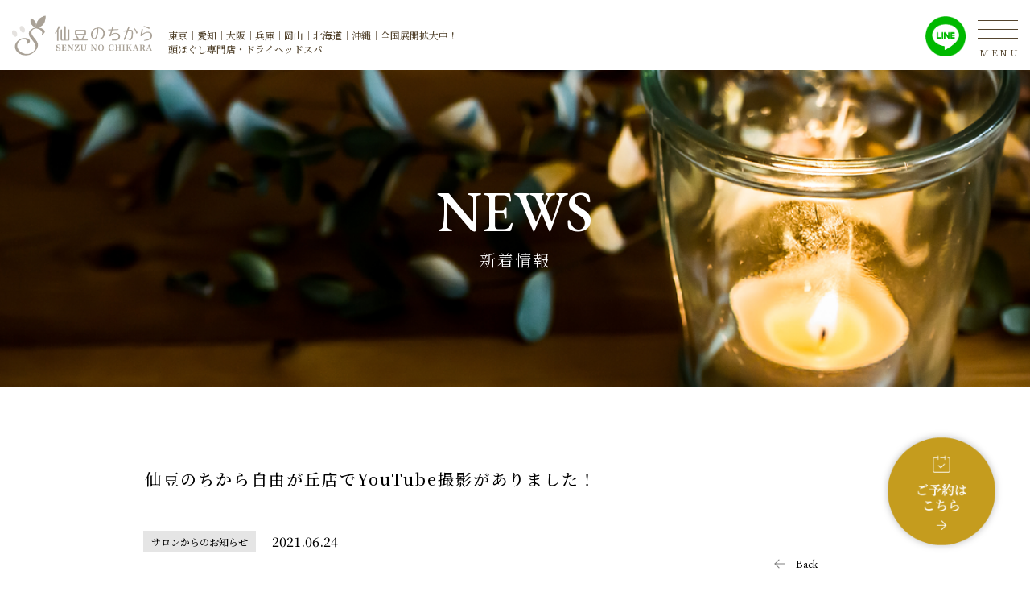

--- FILE ---
content_type: text/html; charset=UTF-8
request_url: https://senzu-chikara.com/2021/06/24/%E4%BB%99%E8%B1%86%E3%81%AE%E3%81%A1%E3%81%8B%E3%82%89%E8%87%AA%E7%94%B1%E3%81%8C%E4%B8%98%E5%BA%97%E3%81%A7youtube%E6%92%AE%E5%BD%B1%E3%81%8C%E3%81%82%E3%82%8A%E3%81%BE%E3%81%97%E3%81%9F%EF%BC%81-2/
body_size: 6392
content:
<!DOCTYPE html>
<html>

	
<head>
    <meta charset="utf-8">
    <meta name="viewport" content="width=device-width, initial-scale=1.0 ">
    <meta name="robots" content="noindex">
    <link rel="icon" href="https://senzu-chikara.com/wp-content/themes/senzu-no-chikara/img/favicon.ico">
    <link rel="stylesheet"
        href="https://senzu-chikara.com/wp-content/themes/senzu-no-chikara/style/base.css?20260126-1504">
    <link rel="stylesheet"
        href="https://senzu-chikara.com/wp-content/themes/senzu-no-chikara/style/style.css?20260126-1504">
    <link href="https://use.fontawesome.com/releases/v5.0.6/css/all.css" rel="stylesheet">
    <link rel="preconnect" href="https://fonts.gstatic.com">
    <link href="https://fonts.googleapis.com/css2?family=Noto+Serif+JP:wght@200;300;500;900&display=swap"
        rel="stylesheet">
    <link rel="preconnect" href="https://fonts.gstatic.com">
    <link href="https://fonts.googleapis.com/css2?family=EB+Garamond:wght@400;500&display=swap" rel="stylesheet">
    <link rel="stylesheet" href="https://cdn.jsdelivr.net/npm/yakuhanjp@3.3.1/dist/css/yakuhanjp.min.css">
    
<!-- Search Engine Optimization by Rank Math - https://rankmath.com/ -->
<meta name="description" content="https://youtu.be/D0vUE2NWlco"/>
<meta name="robots" content="index, follow, max-snippet:-1, max-video-preview:-1, max-image-preview:large"/>
<link rel="canonical" href="https://senzu-chikara.com/2021/06/24/%e4%bb%99%e8%b1%86%e3%81%ae%e3%81%a1%e3%81%8b%e3%82%89%e8%87%aa%e7%94%b1%e3%81%8c%e4%b8%98%e5%ba%97%e3%81%a7youtube%e6%92%ae%e5%bd%b1%e3%81%8c%e3%81%82%e3%82%8a%e3%81%be%e3%81%97%e3%81%9f%ef%bc%81-2/" />
<meta property="og:locale" content="ja_JP" />
<meta property="og:type" content="article" />
<meta property="og:title" content="仙豆のちから自由が丘店でYouTube撮影がありました！ - 【公式】仙豆のちから|極上睡眠ヘッドスパ" />
<meta property="og:description" content="https://youtu.be/D0vUE2NWlco" />
<meta property="og:url" content="https://senzu-chikara.com/2021/06/24/%e4%bb%99%e8%b1%86%e3%81%ae%e3%81%a1%e3%81%8b%e3%82%89%e8%87%aa%e7%94%b1%e3%81%8c%e4%b8%98%e5%ba%97%e3%81%a7youtube%e6%92%ae%e5%bd%b1%e3%81%8c%e3%81%82%e3%82%8a%e3%81%be%e3%81%97%e3%81%9f%ef%bc%81-2/" />
<meta property="og:site_name" content="【公式】仙豆のちから|極上睡眠ヘッドスパ" />
<meta property="article:section" content="サロンからのお知らせ" />
<meta property="article:published_time" content="2021-06-24T15:07:57+09:00" />
<meta name="twitter:card" content="summary_large_image" />
<meta name="twitter:title" content="仙豆のちから自由が丘店でYouTube撮影がありました！ - 【公式】仙豆のちから|極上睡眠ヘッドスパ" />
<meta name="twitter:description" content="https://youtu.be/D0vUE2NWlco" />
<meta name="twitter:label1" content="によって書かれた" />
<meta name="twitter:data1" content="blog" />
<meta name="twitter:label2" content="読む時間" />
<meta name="twitter:data2" content="一分未満" />
<script type="application/ld+json" class="rank-math-schema">{"@context":"https://schema.org","@graph":[{"@type":["Person","Organization"],"@id":"https://senzu-chikara.com/#person","name":"\u3010\u516c\u5f0f\u3011\u4ed9\u8c46\u306e\u3061\u304b\u3089|\u6975\u4e0a\u7761\u7720\u30d8\u30c3\u30c9\u30b9\u30d1"},{"@type":"WebSite","@id":"https://senzu-chikara.com/#website","url":"https://senzu-chikara.com","name":"\u3010\u516c\u5f0f\u3011\u4ed9\u8c46\u306e\u3061\u304b\u3089|\u6975\u4e0a\u7761\u7720\u30d8\u30c3\u30c9\u30b9\u30d1","publisher":{"@id":"https://senzu-chikara.com/#person"},"inLanguage":"ja"},{"@type":"WebPage","@id":"https://senzu-chikara.com/2021/06/24/%e4%bb%99%e8%b1%86%e3%81%ae%e3%81%a1%e3%81%8b%e3%82%89%e8%87%aa%e7%94%b1%e3%81%8c%e4%b8%98%e5%ba%97%e3%81%a7youtube%e6%92%ae%e5%bd%b1%e3%81%8c%e3%81%82%e3%82%8a%e3%81%be%e3%81%97%e3%81%9f%ef%bc%81-2/#webpage","url":"https://senzu-chikara.com/2021/06/24/%e4%bb%99%e8%b1%86%e3%81%ae%e3%81%a1%e3%81%8b%e3%82%89%e8%87%aa%e7%94%b1%e3%81%8c%e4%b8%98%e5%ba%97%e3%81%a7youtube%e6%92%ae%e5%bd%b1%e3%81%8c%e3%81%82%e3%82%8a%e3%81%be%e3%81%97%e3%81%9f%ef%bc%81-2/","name":"\u4ed9\u8c46\u306e\u3061\u304b\u3089\u81ea\u7531\u304c\u4e18\u5e97\u3067YouTube\u64ae\u5f71\u304c\u3042\u308a\u307e\u3057\u305f\uff01 - \u3010\u516c\u5f0f\u3011\u4ed9\u8c46\u306e\u3061\u304b\u3089|\u6975\u4e0a\u7761\u7720\u30d8\u30c3\u30c9\u30b9\u30d1","datePublished":"2021-06-24T15:07:57+09:00","dateModified":"2021-06-24T15:07:57+09:00","isPartOf":{"@id":"https://senzu-chikara.com/#website"},"inLanguage":"ja"},{"@type":"Person","@id":"https://senzu-chikara.com/author/blog/","name":"blog","url":"https://senzu-chikara.com/author/blog/","image":{"@type":"ImageObject","@id":"https://secure.gravatar.com/avatar/46a0d2fbcbad29f7fa748e8ea7ffbda43681ba32b3a64893a341760bd52e7280?s=96&amp;d=mm&amp;r=g","url":"https://secure.gravatar.com/avatar/46a0d2fbcbad29f7fa748e8ea7ffbda43681ba32b3a64893a341760bd52e7280?s=96&amp;d=mm&amp;r=g","caption":"blog","inLanguage":"ja"}},{"@type":"BlogPosting","headline":"\u4ed9\u8c46\u306e\u3061\u304b\u3089\u81ea\u7531\u304c\u4e18\u5e97\u3067YouTube\u64ae\u5f71\u304c\u3042\u308a\u307e\u3057\u305f\uff01 - \u3010\u516c\u5f0f\u3011\u4ed9\u8c46\u306e\u3061\u304b\u3089|\u6975\u4e0a\u7761\u7720\u30d8\u30c3\u30c9\u30b9\u30d1","datePublished":"2021-06-24T15:07:57+09:00","dateModified":"2021-06-24T15:07:57+09:00","articleSection":"\u30b5\u30ed\u30f3\u304b\u3089\u306e\u304a\u77e5\u3089\u305b","author":{"@id":"https://senzu-chikara.com/author/blog/","name":"blog"},"publisher":{"@id":"https://senzu-chikara.com/#person"},"description":"https://youtu.be/D0vUE2NWlco","name":"\u4ed9\u8c46\u306e\u3061\u304b\u3089\u81ea\u7531\u304c\u4e18\u5e97\u3067YouTube\u64ae\u5f71\u304c\u3042\u308a\u307e\u3057\u305f\uff01 - \u3010\u516c\u5f0f\u3011\u4ed9\u8c46\u306e\u3061\u304b\u3089|\u6975\u4e0a\u7761\u7720\u30d8\u30c3\u30c9\u30b9\u30d1","@id":"https://senzu-chikara.com/2021/06/24/%e4%bb%99%e8%b1%86%e3%81%ae%e3%81%a1%e3%81%8b%e3%82%89%e8%87%aa%e7%94%b1%e3%81%8c%e4%b8%98%e5%ba%97%e3%81%a7youtube%e6%92%ae%e5%bd%b1%e3%81%8c%e3%81%82%e3%82%8a%e3%81%be%e3%81%97%e3%81%9f%ef%bc%81-2/#richSnippet","isPartOf":{"@id":"https://senzu-chikara.com/2021/06/24/%e4%bb%99%e8%b1%86%e3%81%ae%e3%81%a1%e3%81%8b%e3%82%89%e8%87%aa%e7%94%b1%e3%81%8c%e4%b8%98%e5%ba%97%e3%81%a7youtube%e6%92%ae%e5%bd%b1%e3%81%8c%e3%81%82%e3%82%8a%e3%81%be%e3%81%97%e3%81%9f%ef%bc%81-2/#webpage"},"inLanguage":"ja","mainEntityOfPage":{"@id":"https://senzu-chikara.com/2021/06/24/%e4%bb%99%e8%b1%86%e3%81%ae%e3%81%a1%e3%81%8b%e3%82%89%e8%87%aa%e7%94%b1%e3%81%8c%e4%b8%98%e5%ba%97%e3%81%a7youtube%e6%92%ae%e5%bd%b1%e3%81%8c%e3%81%82%e3%82%8a%e3%81%be%e3%81%97%e3%81%9f%ef%bc%81-2/#webpage"}}]}</script>
<!-- /Rank Math WordPress SEO プラグイン -->

<link rel='dns-prefetch' href='//ajax.googleapis.com' />
<link rel='dns-prefetch' href='//ajaxzip3.github.io' />
<link rel='dns-prefetch' href='//www.googletagmanager.com' />
<link rel="alternate" type="application/rss+xml" title="【公式】仙豆のちから|極上睡眠ヘッドスパ &raquo; 仙豆のちから自由が丘店でYouTube撮影がありました！ のコメントのフィード" href="https://senzu-chikara.com/2021/06/24/%e4%bb%99%e8%b1%86%e3%81%ae%e3%81%a1%e3%81%8b%e3%82%89%e8%87%aa%e7%94%b1%e3%81%8c%e4%b8%98%e5%ba%97%e3%81%a7youtube%e6%92%ae%e5%bd%b1%e3%81%8c%e3%81%82%e3%82%8a%e3%81%be%e3%81%97%e3%81%9f%ef%bc%81-2/feed/" />
<link rel="alternate" title="oEmbed (JSON)" type="application/json+oembed" href="https://senzu-chikara.com/wp-json/oembed/1.0/embed?url=https%3A%2F%2Fsenzu-chikara.com%2F2021%2F06%2F24%2F%25e4%25bb%2599%25e8%25b1%2586%25e3%2581%25ae%25e3%2581%25a1%25e3%2581%258b%25e3%2582%2589%25e8%2587%25aa%25e7%2594%25b1%25e3%2581%258c%25e4%25b8%2598%25e5%25ba%2597%25e3%2581%25a7youtube%25e6%2592%25ae%25e5%25bd%25b1%25e3%2581%258c%25e3%2581%2582%25e3%2582%258a%25e3%2581%25be%25e3%2581%2597%25e3%2581%259f%25ef%25bc%2581-2%2F" />
<link rel="alternate" title="oEmbed (XML)" type="text/xml+oembed" href="https://senzu-chikara.com/wp-json/oembed/1.0/embed?url=https%3A%2F%2Fsenzu-chikara.com%2F2021%2F06%2F24%2F%25e4%25bb%2599%25e8%25b1%2586%25e3%2581%25ae%25e3%2581%25a1%25e3%2581%258b%25e3%2582%2589%25e8%2587%25aa%25e7%2594%25b1%25e3%2581%258c%25e4%25b8%2598%25e5%25ba%2597%25e3%2581%25a7youtube%25e6%2592%25ae%25e5%25bd%25b1%25e3%2581%258c%25e3%2581%2582%25e3%2582%258a%25e3%2581%25be%25e3%2581%2597%25e3%2581%259f%25ef%25bc%2581-2%2F&#038;format=xml" />
<style id='wp-img-auto-sizes-contain-inline-css' type='text/css'>
img:is([sizes=auto i],[sizes^="auto," i]){contain-intrinsic-size:3000px 1500px}
/*# sourceURL=wp-img-auto-sizes-contain-inline-css */
</style>
<style id='wp-emoji-styles-inline-css' type='text/css'>

	img.wp-smiley, img.emoji {
		display: inline !important;
		border: none !important;
		box-shadow: none !important;
		height: 1em !important;
		width: 1em !important;
		margin: 0 0.07em !important;
		vertical-align: -0.1em !important;
		background: none !important;
		padding: 0 !important;
	}
/*# sourceURL=wp-emoji-styles-inline-css */
</style>
<style id='wp-block-library-inline-css' type='text/css'>
:root{--wp-block-synced-color:#7a00df;--wp-block-synced-color--rgb:122,0,223;--wp-bound-block-color:var(--wp-block-synced-color);--wp-editor-canvas-background:#ddd;--wp-admin-theme-color:#007cba;--wp-admin-theme-color--rgb:0,124,186;--wp-admin-theme-color-darker-10:#006ba1;--wp-admin-theme-color-darker-10--rgb:0,107,160.5;--wp-admin-theme-color-darker-20:#005a87;--wp-admin-theme-color-darker-20--rgb:0,90,135;--wp-admin-border-width-focus:2px}@media (min-resolution:192dpi){:root{--wp-admin-border-width-focus:1.5px}}.wp-element-button{cursor:pointer}:root .has-very-light-gray-background-color{background-color:#eee}:root .has-very-dark-gray-background-color{background-color:#313131}:root .has-very-light-gray-color{color:#eee}:root .has-very-dark-gray-color{color:#313131}:root .has-vivid-green-cyan-to-vivid-cyan-blue-gradient-background{background:linear-gradient(135deg,#00d084,#0693e3)}:root .has-purple-crush-gradient-background{background:linear-gradient(135deg,#34e2e4,#4721fb 50%,#ab1dfe)}:root .has-hazy-dawn-gradient-background{background:linear-gradient(135deg,#faaca8,#dad0ec)}:root .has-subdued-olive-gradient-background{background:linear-gradient(135deg,#fafae1,#67a671)}:root .has-atomic-cream-gradient-background{background:linear-gradient(135deg,#fdd79a,#004a59)}:root .has-nightshade-gradient-background{background:linear-gradient(135deg,#330968,#31cdcf)}:root .has-midnight-gradient-background{background:linear-gradient(135deg,#020381,#2874fc)}:root{--wp--preset--font-size--normal:16px;--wp--preset--font-size--huge:42px}.has-regular-font-size{font-size:1em}.has-larger-font-size{font-size:2.625em}.has-normal-font-size{font-size:var(--wp--preset--font-size--normal)}.has-huge-font-size{font-size:var(--wp--preset--font-size--huge)}.has-text-align-center{text-align:center}.has-text-align-left{text-align:left}.has-text-align-right{text-align:right}.has-fit-text{white-space:nowrap!important}#end-resizable-editor-section{display:none}.aligncenter{clear:both}.items-justified-left{justify-content:flex-start}.items-justified-center{justify-content:center}.items-justified-right{justify-content:flex-end}.items-justified-space-between{justify-content:space-between}.screen-reader-text{border:0;clip-path:inset(50%);height:1px;margin:-1px;overflow:hidden;padding:0;position:absolute;width:1px;word-wrap:normal!important}.screen-reader-text:focus{background-color:#ddd;clip-path:none;color:#444;display:block;font-size:1em;height:auto;left:5px;line-height:normal;padding:15px 23px 14px;text-decoration:none;top:5px;width:auto;z-index:100000}html :where(.has-border-color){border-style:solid}html :where([style*=border-top-color]){border-top-style:solid}html :where([style*=border-right-color]){border-right-style:solid}html :where([style*=border-bottom-color]){border-bottom-style:solid}html :where([style*=border-left-color]){border-left-style:solid}html :where([style*=border-width]){border-style:solid}html :where([style*=border-top-width]){border-top-style:solid}html :where([style*=border-right-width]){border-right-style:solid}html :where([style*=border-bottom-width]){border-bottom-style:solid}html :where([style*=border-left-width]){border-left-style:solid}html :where(img[class*=wp-image-]){height:auto;max-width:100%}:where(figure){margin:0 0 1em}html :where(.is-position-sticky){--wp-admin--admin-bar--position-offset:var(--wp-admin--admin-bar--height,0px)}@media screen and (max-width:600px){html :where(.is-position-sticky){--wp-admin--admin-bar--position-offset:0px}}

/*# sourceURL=wp-block-library-inline-css */
</style>
<style id='classic-theme-styles-inline-css' type='text/css'>
/*! This file is auto-generated */
.wp-block-button__link{color:#fff;background-color:#32373c;border-radius:9999px;box-shadow:none;text-decoration:none;padding:calc(.667em + 2px) calc(1.333em + 2px);font-size:1.125em}.wp-block-file__button{background:#32373c;color:#fff;text-decoration:none}
/*# sourceURL=/wp-includes/css/classic-themes.min.css */
</style>
<link rel='stylesheet' id='contact-form-7-css' href='https://senzu-chikara.com/wp-content/plugins/contact-form-7/includes/css/styles.css?ver=6.1.4' type='text/css' media='all' />
<link rel='stylesheet' id='jquery-ui-theme-css' href='https://ajax.googleapis.com/ajax/libs/jqueryui/1.11.4/themes/flick/jquery-ui.min.css?ver=1.11.4' type='text/css' media='all' />
<link rel='stylesheet' id='jquery-ui-timepicker-css' href='https://senzu-chikara.com/wp-content/plugins/contact-form-7-datepicker-master/js/jquery-ui-timepicker/jquery-ui-timepicker-addon.min.css?ver=6.9' type='text/css' media='all' />
<link rel='stylesheet' id='contact-form-7-confirm-css' href='https://senzu-chikara.com/wp-content/plugins/contact-form-7-add-confirm/includes/css/styles.css?ver=5.1' type='text/css' media='all' />
<script type="text/javascript" src="https://senzu-chikara.com/wp-includes/js/jquery/jquery.min.js?ver=3.7.1" id="jquery-core-js"></script>
<script type="text/javascript" src="https://senzu-chikara.com/wp-includes/js/jquery/jquery-migrate.min.js?ver=3.4.1" id="jquery-migrate-js"></script>

<!-- Site Kit によって追加された Google タグ（gtag.js）スニペット -->
<!-- Google アナリティクス スニペット (Site Kit が追加) -->
<script type="text/javascript" src="https://www.googletagmanager.com/gtag/js?id=GT-MBLWRW9H" id="google_gtagjs-js" async></script>
<script type="text/javascript" id="google_gtagjs-js-after">
/* <![CDATA[ */
window.dataLayer = window.dataLayer || [];function gtag(){dataLayer.push(arguments);}
gtag("set","linker",{"domains":["senzu-chikara.com"]});
gtag("js", new Date());
gtag("set", "developer_id.dZTNiMT", true);
gtag("config", "GT-MBLWRW9H");
 window._googlesitekit = window._googlesitekit || {}; window._googlesitekit.throttledEvents = []; window._googlesitekit.gtagEvent = (name, data) => { var key = JSON.stringify( { name, data } ); if ( !! window._googlesitekit.throttledEvents[ key ] ) { return; } window._googlesitekit.throttledEvents[ key ] = true; setTimeout( () => { delete window._googlesitekit.throttledEvents[ key ]; }, 5 ); gtag( "event", name, { ...data, event_source: "site-kit" } ); }; 
//# sourceURL=google_gtagjs-js-after
/* ]]> */
</script>
<link rel="https://api.w.org/" href="https://senzu-chikara.com/wp-json/" /><link rel="alternate" title="JSON" type="application/json" href="https://senzu-chikara.com/wp-json/wp/v2/posts/219" /><link rel="EditURI" type="application/rsd+xml" title="RSD" href="https://senzu-chikara.com/xmlrpc.php?rsd" />
<meta name="generator" content="WordPress 6.9" />
<link rel='shortlink' href='https://senzu-chikara.com/?p=219' />
<meta name="generator" content="Site Kit by Google 1.170.0" /><meta name="google-site-verification" content="txx6b5UOooHCv2_2Kx5IpkJk1RUDeKj41NljWGoqf3g"><link rel="icon" href="https://senzu-chikara.com/wp-content/uploads/2021/05/cropped-icon-32x32.jpg" sizes="32x32" />
<link rel="icon" href="https://senzu-chikara.com/wp-content/uploads/2021/05/cropped-icon-192x192.jpg" sizes="192x192" />
<link rel="apple-touch-icon" href="https://senzu-chikara.com/wp-content/uploads/2021/05/cropped-icon-180x180.jpg" />
<meta name="msapplication-TileImage" content="https://senzu-chikara.com/wp-content/uploads/2021/05/cropped-icon-270x270.jpg" />
		<style type="text/css" id="wp-custom-css">
			.column-calendar td.day.has-posts a {
  text-decoration: underline !important;
}
/* コラム用カレンダーのレイアウト調整 */
.column-calendar {
  width: 100%;
  table-layout: fixed;  /* 各列を均等幅にする */
  border-collapse: collapse;
}

.column-calendar th,
.column-calendar td {
  text-align: center;   /* 真ん中寄せ */
  padding: 4px 0;       /* 上下だけ少し余白 */
}
.column-related__item {margin-bottom:15px;line-height:1.6;}
.widget-archives ul li a {display:inline-block;}
.widget-categories ul li a{display:inline-block;}

@media screen and (max-width:479px){
.single__meta {margin-top:30px;}
}
@media screen and (min-width:480px){
.single__meta {margin-top:230px;}
}		</style>
		</head>

<body id="%e4%bb%99%e8%b1%86%e3%81%ae%e3%81%a1%e3%81%8b%e3%82%89%e8%87%aa%e7%94%b1%e3%81%8c%e4%b8%98%e5%ba%97%e3%81%a7youtube%e6%92%ae%e5%bd%b1%e3%81%8c%e3%81%82%e3%82%8a%e3%81%be%e3%81%97%e3%81%9f%ef%bc%81-2" class="wp-singular post-template-default single single-post postid-219 single-format-standard wp-theme-senzu-no-chikara">
    <header>
        <div class="flexbox flexbox-sp jus-bn al-c">
            <div class="header-left flexbox-a jus-s al-e">
                <a class="header__logo" href="https://senzu-chikara.com/">
                    <img src="https://senzu-chikara.com/wp-content/themes/senzu-no-chikara/img/logo.png">
                    <img src="https://senzu-chikara.com/wp-content/themes/senzu-no-chikara/img/logo-b.png">
                </a>
                <div class="header-desc">東京｜愛知｜大阪｜兵庫｜岡山｜北海道｜沖縄｜全国展開拡大中！<br>頭ほぐし専門店・ドライヘッドスパ</div>
            </div>
            <div>
                <a class="line-tab" href="https://lin.ee/PeA4anP" target="_blank"><img src="https://senzu-chikara.com/wp-content/themes/senzu-no-chikara/img/line-pc.png" width="100%"></a>
                <div class="header__btn flexbox-sp jus-c al-c">
                    <div>
                        <span></span>
                        <span></span>
                        <span></span>
                        <p>MENU</p>
                    </div>
                </div>
                <div class="header__menu">
                    <ul class="flexbox al-c">
                        <li><a href="https://senzu-chikara.com/concept/">コンセプト</a></li>
                        <li><a href="https://senzu-chikara.com/salon/">店舗一覧</a></li>
                        <li><a href="https://senzu-chikara.com/franchise/">フランチャイズ</a></li>
                        <li><a href="https://senzu-chikara.com/recruit/">求人</a></li>
                        <li><a href="https://senzu-chikara.com/news/">新着情報</a></li>
                        <li><a href="https://senzu-chikara.com/contact/">お問い合わせ</a></li>
                        <li><a href="https://senzu-chikara.com/school/">スクール</a></li>
                        <li><a href="https://senzu-chikara.com/column/">コラム</a></li>
                    </ul>
                </div>
            </div>
        </div>
    </header>
    <div class="toContact">
        <a class="pc" href="https://senzu-chikara.com/reservation/"><img src="https://senzu-chikara.com/wp-content/themes/senzu-no-chikara/img/toContact.png" width="100%"></a>
        <div class="to-contact__sp flexbox-sp">
            <a class="to-contact__left" href="https://senzu-chikara.com/reservation/"><img src="https://senzu-chikara.com/wp-content/themes/senzu-no-chikara/img/toContact--sp.png" width="100%"></a>
            <a class="to-contact__right" href="https://lin.ee/PeA4anP" target="_blank"><img src="https://senzu-chikara.com/wp-content/themes/senzu-no-chikara/img/line-sp.png" width="100%"></a>
        </div>
    </div>
    <main>
        <div class="undermv">
            <div class="page-head">
                <h1 class="en">NEWS</h1>
                <p>新着情報</p>
            </div>
        </div>
        <div class="page-single sec">
            <div class="max-w flexbox jus-bn al-s">
                <div class="single__main">
                                        <div class="single-head">
                        <h2>仙豆のちから自由が丘店でYouTube撮影がありました！</h2>
                        <div class="single-meta flexbox-a jus-s al-c">
                            <div class="blog-category">
                                サロンからのお知らせ</div>
                            <time>2021.06.24</time>
                        </div>
                    </div>
                    <div class="single-cnt">
                                                <div class="single-txt">
                            <p><iframe title="I got PAMPERED myself with Pampering session (asmr)" width="500" height="281" src="https://www.youtube.com/embed/D0vUE2NWlco?feature=oembed" frameborder="0" allow="accelerometer; autoplay; clipboard-write; encrypted-media; gyroscope; picture-in-picture; web-share" referrerpolicy="strict-origin-when-cross-origin" allowfullscreen></iframe></p>
                        </div>
                                                <a class="morebtn backbtn" href="https://senzu-chikara.com/news/">
                            <div class="en">Back</div>
                        </a>
                    </div>
                </div>
                <aside class="single__meta">
                                    </aside>
            </div>
        </div>
    </main>







    <footer>
        <div class="max-w">
            <div class="footer-top flexbox jus-c al-e">
                <img class="footer-logo" src="https://senzu-chikara.com/wp-content/themes/senzu-no-chikara/img/logo.png">
                <div class="footer-txt">
                    <p>東京｜愛知｜大阪｜兵庫｜岡山｜沖縄｜全国展開拡大中！<span class="sp"></span>頭ほぐし専門店・ドライヘッドスパ</p>
                    <div class="flexbox-a jus-s al-c flex-w">
                        <li><a href="https://senzu-chikara.com/concept/">コンセプト</a></li>
                        <li><a href="https://senzu-chikara.com/salon/">店舗一覧</a></li>
                        <li><a href="https://senzu-chikara.com/franchise/">フランチャイズ</a></li>
                        <li><a href="https://senzu-chikara.com/recruit/">求人</a></li>
                        <li><a href="https://senzu-chikara.com/news/">新着情報</a></li>
                        <li><a href="https://senzu-chikara.com/contact/">お問い合わせ</a></li>
                        <li><a href="https://senzu-chikara.com/school/">スクール</a></li>
                    </div>
                </div>
            </div>
           </div>
        <small>Copyright © 仙豆のちから All Rights Reserved.</small>
    </footer>
    <script src="https://senzu-chikara.com/wp-content/themes/senzu-no-chikara/js/jquery-1.11.3.min.js?20260126-1504">
    </script>
    <script src="https://senzu-chikara.com/wp-content/themes/senzu-no-chikara/js/app.js?20260126-1504"></script>
</body>

</html>

--- FILE ---
content_type: text/css
request_url: https://senzu-chikara.com/wp-content/themes/senzu-no-chikara/style/base.css?20260126-1504
body_size: 783
content:
@charset "UTF-8";
/*
Theme Name:
Theme URI:
Description: 
Version: 1.0
License: GNU General Public License v2 or later
License URI: http://www.gnu.org/licenses/gpl-2.0.html
*/

* {
    margin: 0;
    padding: 0;
    color: #000;
    -webkit-box-sizing: border-box;
    box-sizing: border-box;
}


body {
    font-size: 16px;
    font-weight: 400;
    font-style: normal;
}

a {
    display: block;
    text-decoration: none;
}

img {
    display: block;
    position: relative;
}


li {
    list-style: none;
}

main {
    position: relative;
}

input,
button {
    border: none;
}

section {
    position: relative;
}

table {
    width: 100%;
    border-collapse: collapse;
    border-spacing: 0;
}

select {
    border: none;
    -webkit-appearance: none;
    -moz-appearance: none;
    appearance: none;
}

p {
    font-weight: 300;
    letter-spacing: .1em;
    word-break: break-all;
    line-height: 2em;
}

.b {
    font-weight: bold;
}

p.after {
    margin-top: 1em;
}

.jus-s {
    -webkit-box-pack: start;
    -ms-flex-pack: start;
    justify-content: flex-start;
}

.jus-c {
    -webkit-box-pack: center;
    -ms-flex-pack: center;
    justify-content: center;
}

.jus-e {
    -webkit-box-pack: end;
    -ms-flex-pack: end;
    justify-content: flex-end;
}

.jus-ad {
    -ms-flex-pack: distribute;
    justify-content: space-around;
}

.jus-bn {
    -webkit-box-pack: justify;
    -ms-flex-pack: justify;
    justify-content: space-between;
}

.al-c {
    -webkit-box-align: center;
    -ms-flex-align: center;
    align-items: center;
}

.al-s {
    -webkit-box-align: start;
    -ms-flex-align: start;
    align-items: flex-start;
}

.al-e {
    -webkit-box-align: end;
    -ms-flex-align: end;
    align-items: flex-end
}

.flex-w {
    -ms-flex-wrap: wrap;
    flex-wrap: wrap;
}

.flexbox-a {
    display: -webkit-box;
    display: -ms-flexbox;
    display: flex;

}

@media screen and (min-width: 769px) {


    .pc {
        display: block;
    }

    .sp {
        display: none;
    }

    .flexbox {
        display: -webkit-box;
        display: -ms-flexbox;
        display: flex;
    }
    
    .b {
        font-size: 1.1em;
    }



    .w10 {
        width: 10%;
    }

    .w20 {
        width: 20%;
    }

    .w30 {
        width: 30%;
    }

    .w35 {
        width: 35%;
    }

    .w40 {
        width: 40%;
    }

    .w45 {
        width: 45%;
    }

    .w50 {
        width: 50%;
    }

    .w60 {
        width: 60%;
    }

    .w70 {
        width: 70%;
    }

    .w80 {
        width: 80%;
    }

    .w90 {
        width: 90%;
    }

    .w100 {
        width: 100%;
    }
}

@media screen and (max-width: 768px) {
    .pc {
        display: none !important;
    }

    .sp {
        display: block !important;
    }

    .flexbox-sp {
        display: -webkit-box;
        display: -ms-flexbox;
        display: flex;
    }
    
    p {
        font-size: 14px;
        font-weight: 200;
        letter-spacing: 0;
        line-height: 2em;
    }
}


--- FILE ---
content_type: text/css
request_url: https://senzu-chikara.com/wp-content/themes/senzu-no-chikara/style/style.css?20260126-1504
body_size: 11089
content:

body {
    font-family: 'Noto Serif JP',
        serif;
    background: #fff;
}

.en {
    font-family: 'EB Garamond',
        serif;
}

.max-w,
.sec {
    position: relative;
}

.max-w.c {
    text-align: center;
}

h2 {
    font-weight: 500;
    text-align: center;
    text-indent: .1em;
    letter-spacing: .1em;
}

h2.l {
    text-align: left;
}

.schoolpage h2 {
    color: #006030;
}

h3 {
    font-weight: 500;
}

h2::after {
    display: block;
    color: #000;
    font-size: 14px;
}

#top-news h2::after {
    content: "新着情報";
}

.morebtn {
    position: relative;
    width: 240px;
    margin: 50px auto 0;
    padding: 15px 0;
    font-size: 14px;
    text-align: center;
    border: 1px solid #000;
    overflow: hidden;
    cursor: pointer;
}

.morebtn.l {
    margin-left: 0;
}

.morebtn.w {
    border-color: #fff;
}

.morebtn.b {
    background: #56514d;
}

.morebtn.g {
    background: #006030;
    border: 1px solid #006030;
}

.morebtn.gn {
    border-color: #006030;
}

.morebtn.y {
    border-color: #c59c1e;
}

.morebtn::after {
    display: block;
    content: "";
    position: absolute;
    top: 0;
    left: 0;
    width: 100%;
    height: 100%;
    transform: translateX(-101%);
    background: #000;
    transition: transform .2s;
}

.morebtn.gn {
    border-color: #006030;
}

.morebtn.w::after,
.morebtn.b::after,
.morebtn.g::after {
    background: #fff;
}

.morebtn.y::after {
    background: #c59c1e;
}

.morebtn.gn::after {
    background: #006030;
}

.morebtn:hover::after {
    transform: translateX(0);
}

.morebtn div {
    position: relative;
    z-index: 1;
}

.morebtn.w div {
    color: #fff;
}

.morebtn.b div,
.morebtn.g div {
    color: #fff;
    font-weight: normal;
}

.morebtn.gn div {
    color: #006030;
}



.morebtn.y div {
    color: #c59c1e;
}

.morebtn:hover div,
.morebtn.y:hover div,
.morebtn.gn:hover div {
    color: #fff;
}

.morebtn.w:hover div {
    color: #000;
}

.morebtn.b:hover div {
    color: #000;
}

.morebtn.g:hover div {
    color: #006030
}

.morebtn-nb {
    display: inline-block;
    position: relative;
    padding-right: 20px;
    font-size: 14px;
}

.morebtn-nb:hover {
    opacity: .6;
}

.morebtn-nb::before,
.morebtn-nb::after {
    display: block;
    content: "";
    position: absolute;
    top: 50%;
    right: 0;
    transform: translateY(-50%);
    transition: transform .2s;
}

.morebtn-nb:hover::before {
    transform: translateY(-50%) translateX(5px);
}

.morebtn-nb:hover::after {
    transform: translateY(-4px) translateX(5px) rotate(45deg);
}

.morebtn div::before,
.morebtn div::after {
    display: block;
    content: "";
    position: absolute;
    top: 50%;
    right: 35px;
    transform: translateY(-50%) translateX(150%);
}

.morebtn.backbtn div::before,
.morebtn.backbtn div::after {
    left: 28px;
    right: auto;
    transform: translateY(-50%) translateX(-150%);
}

.morebtn-nb::before,
.morebtn div::before {
    width: 12px;
    height: 1px;
    background: #808080;
}

.morebtn.b div::before,
.morebtn.g div::before {
    background: #fff;
}


.morebtn.b:hover div::before {
    background: #000;
}

.morebtn.g:hover div::before {
    background: #006030;
}

.morebtn.y div::before {
    background: #c59c1e;
}

.morebtn.y:hover div::before {
    background: #fff;
}


.morebtn-nb::after,
.morebtn div::after {
    transform: translateY(-4px) rotate(45deg);
    width: 7px;
    height: 7px;
    border-top: 1px solid #808080;
    border-right: 1px solid #808080;
}

.morebtn.b div::after,
.morebtn.g div::after {
    border-color: #fff;
}

.morebtn.b:hover div::after {
    border-color: #000;
}

.morebtn.y div::after {
    border-color: #c59c1e;
}

.morebtn.y:hover div::after {
    border-color: #fff;
}

.morebtn.g:hover div::after {
    border-color: #006030;
}

.morebtn div::after {
    transform: translateY(-50%) translateX(18px) rotate(45deg);
}

.morebtn.backbtn div::after {
    transform: translateY(-50%) translateX(-18px) rotate(225deg);
}

.morebtn.gn div::before {
    background: #006030;
}

.morebtn.gn div::after {
    border-color: #006030;
}

.morebtn.gn:hover div::before {
    background: #fff;
}

.morebtn.gn:hover div::after {
    border-color: #fff;
}



@media screen and (max-width: 768px) {
    .sec {
        padding: 60px 0;
    }

    .sec-top {
        margin-top: 60px;
    }

    .max-w {
        margin: 0 5%;
    }

    h2 {
        font-size: 24px;
    }

    .morebtn.y div::after,
    .morebtn.y div::before {
        right: 30px;
    }
}

@media screen and (min-width: 769px) {
    .sec {
        padding: 100px 0;
    }

    .sec-top {
        padding-top: 100px;
    }

    .max-w {
        min-width: 925px;
        margin: 0 50px;
    }

    h2 {
        margin-bottom: 30px;
        font-size: 50px;
    }

    .sec-head h2 {
        margin-bottom: 0;
    }

    body {
        min-width: 1000px;
    }
}

@media screen and (min-width: 1025px) {

    .max-w {
        width: 925px;
        margin: 0 auto;
    }
}

@media screen and (min-width: 1400px) {
    .max-w {
        width: 1120px;
        margin: 0 auto;
    }
}


/*********************************/
header {
    width: 100%;
    z-index: 9999;
}

.home header.trans.fixed .header__logo img:first-child,
body:not(.schoolpage) header:not(.trans) .header__logo img:first-child {
    display: none;
}

.home header.trans:not(.fixed) .header__logo img:last-child {
    display: none;
}


.header-desc {
    color: #fff;
    font-size: 14px;
}

header.fixed .header-desc,
body.page .header-desc,
body.archive .header-desc,
body.single .header-desc {
    color: #53442e;
}

body.schoolpage .header-desc {
    color: #006030 !important;
}

.header__menu ul li a {
    color: #fff;
    font-size: 15px;
    font-weight: 400;
    transition: .2s;
}

.header__menu ul li a:hover {
    opacity: .6;
}

body.schoolpage .header__menu ul li a {
    color: #006030 !important;
}

body.navOpen.schoolpage .header__menu ul li a {
    color: #fff !important;
}

@media screen and (max-width: 1360px) {
    .line-pc {
        display: none;
    }

    header {
        position: fixed;
        top: 0;
        left: 0;
        padding: 15px;
        background: #fff;
        transition: padding .2s;
    }

    header.trans:not(.fixed) {
        background: transparent;
    }

    .header-desc {
        margin-left: 20px;
        font-size: 12px;
    }

    .header__logo img {
        height: 50px;
    }

    .header__btn {
        position: relative;
        width: 50px;
        z-index: 9999;
        cursor: pointer;
    }

    .header__btn>div {
        position: relative;
        width: 50px;
        overflow: hidden;
    }

    .header__btn span {
        display: block;
        width: 100%;
        height: 1px;
        margin: 10px 0;
        background: #53442e;
        transition: .2s;
    }

    header.trans:not(.fixed) .header__btn span,
    body.navOpen .header__btn span {
        background: #fff;
    }

    .navOpen .header__btn span:nth-child(1) {
        transform: translateY(11px) rotate(45deg);
    }

    .navOpen .header__btn span:nth-child(2) {
        transform: translateX(101%);
    }

    .navOpen .header__btn span:nth-child(3) {
        transform: translateY(-11px) rotate(-45deg);
    }

    .header__btn p {
        color: #53442e;
        font-size: 12px;
        text-align: center;
        text-indent: .2em;
        letter-spacing: .2em;
        line-height: 1.2em;
        white-space: nowrap;
    }

    header.trans:not(.fixed) .header__btn p,
    body.navOpen .header__btn p {
        color: #fff;
    }

    .schoolpage .header__btn span {
        background: #006030 !important;
    }

    .navOpen.schoolpage .header__btn span {
        background: #fff !important;
    }

    .schoolpage .header__btn p {
        color: #006030 !important;
    }

    .navOpen.schoolpage .header__btn p {
        color: #fff !important;
    }

    .header__menu {
        position: absolute;
        top: 0;
        left: 0;
        width: 100%;
        height: 100vh;
        background: #56514d;
        opacity: 0;
        visibility: hidden;
        -webkit-transition: opacity .4s;
        transition: opacity .4s;
        z-index: 9998;
    }

    .schoolpage .header__menu {
        background: #006030;
    }

    .navOpen .header__menu {
        opacity: 1;
        visibility: visible;
    }

    .header__menu ul {
        display: block;
        position: absolute;
        top: 50%;
        left: 50%;
        -webkit-transform: translate(-50%, -50%);
        transform: translate(-50%, -50%);
        width: 100%;
        text-align: center;
    }

    .header__menu ul li:nth-child(n + 2) {
        margin-top: 1.5em;
    }

    .header__menu ul li a {
        font-size: 20px;
    }
}

@media screen and (max-width: 500px) {
    .header-desc {
        display: none;
    }
}



@media screen and (min-width: 1361px) {
    .line-tab {
        display: none;
    }

    .line-pc {
        width: 50px;
    }

    header {
        position: fixed;
        top: 0;
        left: 0;
        padding: 20px 40px;
        background: #fff;
        transition: padding .3s;
    }

    header.trans:not(.fixed) {
        position: absolute;
        padding: 30px;
        background: transparent;
    }

    .header__logo img {
        height: 48px;
    }

    .header-desc {
        margin-left: 30px;
        font-size: 13px;
    }

    .header__btn {
        display: none;
    }

    .header__menu ul li a {
        position: relative;
        margin-left: 20px;
        overflow: hidden;
    }

    header.fixed .header__menu ul li a,
    body.page .header__menu ul li a,
    body.archive .header__menu ul li a,
    body.single .header__menu ul li a {
        color: #53442e;
        font-weight: 500;
    }

    .header__menu ul li a:hover p {
        color: #fff;
    }

    .header__menu ul li a::after {
        display: block;
        content: "";
        position: absolute;
        top: 0;
        left: 0;
        width: 100%;
        height: 100%;
        background: #000;
        transition: .3s;
        transform: translateY(101%);
    }


}

@media screen and (min-width: 769px) and (max-width: 1360px) {
    .line-tab {
        position: absolute;
        top: 20px;
        right: 80px;
        width: 50px;
    }
}

@media screen and (max-width: 768px) {
    .line-tab {
        display: none;
    }
}

@media screen and (min-width: 1400px) {
    .header__menu ul li a {
        font-size: 16px;
    }
}


/*********************************/

.toContact {
    position: fixed;
    z-index: 9998;
    transition: .2s;
}

.toContact:hover {
    opacity: .6;
}

#reservation .toContact,
#entry .toContact,
.schoolpage .toContact {
    display: none;
}

#school .mv {
    position: relative;
}

.school-mv__txt {
    position: absolute;
    left: 50%;
    transform: translate(-50%, -50%);
    color: #006030;
    font-weight: 500;
    text-align: right;
    letter-spacing: .1em;
}

@media screen and (max-width: 768px) {
    .mv {
        height: 100vh;
        background: url(../img/mv--sp.png) no-repeat center;
        background-size: cover;
    }

    #school .mv {
        background: url(../img/school-mv--sp.png) no-repeat center;
        background-size: cover;
        height: 90vh;
        max-height: 600px;
    }

    .home .mv .max-w {
        height: 100%;
    }

    .mv-box {
        padding-top: 150px;
    }

    .catch {
        color: #fff;
        font-size: 20px;
        writing-mode: vertical-rl;
    }

    .catch-img {
        position: absolute;
        top: 120px;
        right: 0;
        height: 50vh;
    }

    .no1 {
        position: absolute;
        left: 0;
        bottom: calc(60px + 5vw);
        width: 50%;
    }

    .toContact {
        left: 0;
        bottom: 0;
        width: 100%;
        height: 60px;
        background: #c1a231;
    }

    .to-contact__left {
        position: relative;
        width: calc(100% - 60px);
    }

    .to-contact__left img {
        position: absolute;
        top: 50%;
        left: 50%;
        transform: translate(-50%, -50%);
        width: 70%;
    }

    .to-contact__right {
        width: 60px;
    }

    .school-mv__txt {
        width: 80%;
        top: 33%;
        font-size: 18px;

    }

    .school-mv__catch {
        position: absolute;
        left: 5%;
        bottom: 0;
        width: 90%;
    }
}

@media screen and (min-width: 769px) {
    .home .mv {
        height: 90vh;
        background: url(../img/mv.png) no-repeat center;
        background-size: cover;
    }

    #school .mv {
        height: 80vh;
        background: url(../img/school-mv.png) no-repeat center;
        background-size: cover;
    }

    .mv-box {
        height: 80vh;
        padding-top: 160px;
    }

    .catch {
        margin-top: 60px;
        color: #fff;
        font-size: 22px;
        font-weight: 500;
        letter-spacing: .4em;
        line-height: 2.5em;
    }

    .catch-img {
        height: 100%;
    }

    .no1 {
        position: absolute;
        left: 0;
        bottom: 0;
        width: 400px;
        height: auto;
    }

    .toContact {
        width: 160px;
        right: 30px;
        bottom: 30px;
    }

    .school-mv__catch {
        position: absolute;
        left: 5%;
        bottom: 0;
    }

    .school-mv__txt {
        top: 50%;
        font-size: 36px;
    }

    .to-contact__sp {
        display: none;
    }
}

@media screen and (max-height: 820px) {
    .mv-box {
        padding-top: 120px;
    }

    .catch {
        font-size: 18px;
        line-height: 2em;
    }

}

@media screen and (min-width: 1025px) {}

@media screen and (min-width: 1400px) {}

/*********************************/
.news-ul li time {
    color: #808080;
}

.news-ul li h3 {
    font-size: 14px;
    letter-spacing: .1em;
}

@media screen and (max-width: 768px) {
    .news-ul li {
        margin-top: 20px;
        text-align: left;
    }

    #top-news .max-w {
        text-align: right;
    }
}

@media screen and (min-width: 769px) {
    .news-ul li:nth-child(n + 2) {
        margin-top: 1em;
    }

    .news-ul li time {
        margin: 0 30px 0 150px;
    }

    #top-news .morebtn-nb {
        position: absolute;
        right: 0;
        bottom: 0;
    }
}

@media screen and (min-width: 1025px) {}

@media screen and (min-width: 1400px) {}

/*********************************/

.concept-li {
    text-align: center;
}

.concept-li p,
.concept-li h3 {
    color: #fff;
    font-size: 18px;
    font-weight: normal;
}

.cnt-txt {
    text-align: center;
}

.cnt-txt p {
    color: #fff;
}

.cnt-txt__h {
    line-height: 1.5em;
}

.cnt-txt__m {
    margin-top: 20px;
}

@media screen and (max-width: 768px) {
    #top-concept {
        padding-bottom: 120px;
        background: url(../img/concept-bg--sp.png) no-repeat top center;
        background-size: cover;
    }

    .concept-catch--sp {
        margin-bottom: 30px;
        color: #fff;
        font-size: 24px;
        font-weight: 500;
        text-align: center;
    }

    .concept-li {
        width: 50%;
    }

    .concept-li:nth-child(n + 3) {
        margin-top: 40px;
    }

    .concept-li p {
        font-size: 14px;
    }

    .concept-li h3 {
        font-size: 16px;
    }


    .cnt-txt {
        margin-top: 40px;
    }
}

@media screen and (min-width: 769px) {
    #top-concept {
        background: url(../img/concept-bg.png) no-repeat top center;
        background-size: cover;
    }

    .concept-li {
        width: 33.33%;
    }

    .concept-li:nth-child(n + 4) {
        margin-top: 40px;
    }

    .concept-head {
        margin-top: 10px;
    }

    .cnt-txt {
        margin-top: 30px;
    }

    .cnt-txt__h {
        font-size: 46px;
    }
}

@media screen and (min-width: 1025px) {}

@media screen and (min-width: 1400px) {}

/*********************************/
#top-salon {
    position: relative;
    max-height: 800px;
    overflow: hidden;
}

@media screen and (max-width: 768px) {
    #top-salon {
        background: url(../img/salon-bg--sp.png) no-repeat top center;
        background-size: cover;
        padding: 60px 0;
    }

    #top-salon .cnt-txt {
        margin: 0 5%;
    }

    .salon-comment {
        width: 40%;
        margin: 0 auto 30px;
    }
}

@media screen and (min-width: 769px) {
    #top-salon .cnt-txt {
        position: absolute;
        top: 50%;
        left: 50%;
        transform: translate(-50%, -50%);
    }

    .salon-comment {
        position: absolute;
        top: -50px;
        right: calc(100% + 50px);
    }
}

@media screen and (min-width: 1025px) {}

@media screen and (min-width: 1400px) {}

/*********************************/
.school-catch {
    z-index: 1;
}

.school-intro {
    position: relative;
}

.school-box {
    position: relative;
    text-align: center;
    background: #006030;
}

.school-box p {
    color: #fff;
}

.school-head__txt {
    font-weight: 500;
    line-height: 1em;
    white-space: nowrap;
}

.head-tag {
    margin-top: 30px;
}

.head-tag div {
    padding: 5px 10px;
    color: #006030;
    border: 1px solid #006030;
    border-radius: 5px;
}

.head-tag div:nth-child(n + 2) {
    margin-left: 10px;
}

.school-list p {
    position: relative;
    line-height: 1em;
    white-space: nowrap;
}

.school-list p:nth-child(n + 2) {
    margin-top: 1em;
}

.school-list p::before {
    display: block;
    content: "";
    position: absolute;
    left: 0;
    top: 50%;
    transform: translateY(-50%);
    width: 30px;
    height: 24px;
    background: url(../img/check.png) no-repeat;
    background-size: 100% 100%;
}

.school-main__txt {
    margin-top: 30px;
}

@media screen and (max-width: 768px) {
    .school-intro img {
        width: 95vw;
        margin-left: auto;
    }

    .school-catch {
        position: absolute;
        top: 0;
        left: 0;
        transform: translateY(-50%);
        font-size: 50px;
        text-indent: 0;
        line-height: 1em;
    }

    .school-intro img.school-grass {
        position: absolute;
        left: -5vw;
        bottom: 0;
        transform: translateY(50%);
        width: 45%;
        height: auto;
    }

    .school-box {
        transform: translate(5vw, -33%);
        width: 60vw;
        margin-left: auto;
        padding: 20px;
    }

    .school-cnt {
        margin-top: 140px;
    }

    .school-head__txt {
        font-size: 42px;
        text-align: center;
    }

    .head-tag {
        text-align: center;
    }

    .head-tag div {
        display: inline-block;
    }

    .school-list {
        margin-top: 40px;
    }

    .school-list p {
        font-size: 5vw;
        padding-left: 34px;
    }

    .school-main .morebtn {
        margin-left: auto;
    }


}

@media screen and (min-width: 769px) {
    .school-grass {
        position: absolute;
        top: 52%;
        right: 0;
        width: 20vw;
        height: auto;

    }

    #top-school {
        padding-top: 200px;
    }

    .school-catch {
        position: absolute;
        top: 0;
        left: 0;
        transform: translate(-1em, -50%);
        font-size: 130px;
        font-weight: 400;
    }

    .school-intro img {
        width: calc(100% - 150px);
    }

    .school-box {
        position: absolute;
        top: 50%;
        right: 0;
        transform: translateY(-50%);
        width: 300px;
        height: 300px;
        font-size: 18px;
    }

    .school-box p {
        position: absolute;
        top: 50%;
        left: 50%;
        transform: translate(-50%, -50%);
        width: 100%;
    }

    .school-cnt {
        margin-top: 70px;
    }

    .school-main {
        position: relative;
        margin-left: 100px;
    }

    .school-head__txt {
        font-size: 52px;
    }

    .school-list p {
        padding-left: 34px;
        font-size: 24px;
    }
}

@media screen and (min-width: 1025px) {}

@media screen and (min-width: 1400px) {}

/*********************************/
footer {
    background: #56514d;
}

footer p {
    color: #fff;
    font-size: 14px;
}

footer a,
.footer-btm {
    color: #fff;
    text-align: center;
    transition: .2s;
}

.footer-btm .flexbox-a span,
.footer-btm .flexbox-a a {
    color: #fff;
}

footer a:not(.footer-line) {
    opacity: .7;
}

footer small {
    color: #fff;
    opacity: .5;
}

footer small {
    font-size: 10px;
    text-indent: .1em;
    letter-spacing: .1em;
}

.schoolpage footer-top {
    text-align: center;
}

.footer-txt {
    margin-top: 30px;
}

.footer-btm .flexbox-a:last-child {
    margin-top: 10px;
}

.footer-btm .flexbox-a a {
    margin: 0 15px;
    transition: opacity .2s;
    opacity: 1;
}

.footer-btm .flexbox-a a:hover {
    opacity: .7;
}

.footer-txt a:hover {
    opacity: .4;
}


@media screen and (max-width: 768px) {
    footer {
        padding: 70px 0;
    }

    .footer-txt {
        text-align: center;
    }

    .footer-txt a {
        margin: 0 20px;
        font-size: 14px;
    }

    .footer-logo {
        height: 50px;
        margin: 0 auto 20px;
    }

    .footer-txt .flexbox-a {
        margin: 40px 0;
        justify-content: center;
    }

    .footer-txt .flexbox-a a {
        margin: 8px 10px 0;
    }

    .footer-btm {
        line-height: 2.5em;
    }

    footer small {
        display: block;
        margin-top: 50px;
        text-align: center;
    }

    .footer-btm .flexbox-a a {
        font-size: 14px;
    }
}

@media screen and (min-width: 769px) {
    footer {
        padding: 150px 0 30px;
    }

    .footer-logo {
        height: 70px;
    }

    .footer-line {
        transition: .2s;
    }
    
    .footer-line:hover {
        opacity: .7;
    }

    .schoolpage .footer-logo {
        margin: 0 auto;
    }

    .footer-txt {
        margin-left: 40px;
    }

    .footer-txt a {
        margin-right: 30px;
    }

    .footer-txt a {
        margin-top: 5px;
    }

    .footer-txt a:nth-child(n + 2) {
        margin-left: 30px;
    }

    .footer-btm {
        margin-top: 50px;
        font-size: 16px;
    }

    footer small {
        display: block;
        margin-top: 100px;
        text-align: center;
    }

    footer>.max-w {
        width: auto;
    }
}

@media screen and (min-width: 1025px) {}

@media screen and (min-width: 1400px) {}

/*********************************/
body:not(#school) .undermv {
    position: relative;
    margin-top: 80px;
}

.post-type-archive-column .undermv,
#news .undermv,
#news-recommend .undermv,
#news-salonnews .undermv,
#news-private .undermv,
#news-other .undermv,
#news-beautiful .undermv,
#schoolnews .undermv,
#schoolnews-schoolnews .undermv,
#schoolnews-curriculum .undermv,
#schoolnews-private .undermv,
#schoolnews-other .undermv,
.single .undermv {
    background: url(../img/blog-mv.png) no-repeat center;
    background-size: cover;
}

#concept .undermv {
    background: url(../img/concept-mv.png) no-repeat center;
    background-size: cover;
}

#reservation .undermv {
    background: url(../img/reservation-mv.png) no-repeat center;
    background-size: cover;
}

#recruit .undermv {
    background: url(../img/recruit-mv.png) no-repeat center;
    background-size: cover;
}

#franchise .undermv {
    background: url(../img/franchise-mv.png) no-repeat center;
    background-size: cover;
}

#entry .undermv {
    background: url(../img/entry-mv.png) no-repeat center;
    background-size: cover;
}

#contact .undermv {
    background: url(../img/contact-mv.png) no-repeat center;
    background-size: cover;
}

#salon .undermv,
#member .undermv {
    background: url(../img/salon-mv.png) no-repeat center;
    background-size: cover;
}

#schoolblog .undermv,
.single.schoolpage .undermv {
    background: url(../img/schoolblog-mv.png) no-repeat center;
    background-size: cover;
}

#online .undermv {
    background: url(../img/schoolonline-mv.png) no-repeat center;
    background-size: cover;
}

#practice .undermv {
    background: url(../img/practice-mv.png) no-repeat center;
    background-size: cover;
}

.page-head {
    position: absolute;
    top: 50%;
    left: 50%;
    transform: translate(-50%, -50%);
    text-align: center;
}

.page-head h1,
.page-head p {
    color: #fff;
    line-height: 1em;
}

.page-head p {
    margin-top: 15px;
}

@media screen and (max-width: 768px) {
    .undermv {
        height: 44vw;
    }
}

@media screen and (min-width: 769px) {
    .undermv {
        height: 400px;
    }

    .page-head h1 {
        font-size: 70px;
        font-weight: 500;
    }

    .page-head p {
        font-size: 20px;
    }
}

@media screen and (min-width: 1025px) {}

@media screen and (min-width: 1400px) {}

/*********************************/
.blog-head a:not(.active) {
    opacity: .5;
    transition: opacity .2s;
}

.blog-head a:not(.active):hover {
    opacity: 1;
}

.blog-head a.active {
    border-bottom: 1px solid #000;
}

.blog-li {
    transition: opacity .2s;
}

.blog-li:hover {
    opacity: .8;
}

.blog-li h2 {
    font-size: 16px;
    font-weight: 500;
    text-align: left;
}

.blog-meta {
    padding: 15px 0 10px;
}

.blog-category {
    background: #e5e5e5;
}

.blog-li time {
    opacity: .7;
}

@media screen and (max-width: 768px) {
    .blog-head {
        margin-bottom: 30px;
    }

    .blog-head .flexbox-a {
        flex-wrap: wrap;
    }

    .blog-head a {
        margin: 5px 10px 0;
        padding: 2px 0;
        font-size: 14px;
    }

    .blog-li {
        width: 47.5%
    }

    .blog-li:nth-child(2n) {
        margin-left: 5%;
    }

    .blog-li:nth-child(n + 3) {
        margin-top: 30px;
    }

    .blog-category {
        padding: 5px 2px;
        font-size: 12px;
    }

    .blog-li time {
        margin-left: 10px;
        font-size: 12px;
    }
}

@media screen and (min-width: 769px) {
    .blog-head {
        margin-bottom: 50px;
    }

    .blog-head a {
        margin: 0 20px;
        padding: 0 10px 5px;
    }

    .blog-li {
        width: calc(33.33% - 100px / 3);
    }

    .blog-li:not(:nth-child(3n)) {
        margin-right: 50px;
    }

    .blog-li:nth-child(n + 4) {
        margin-top: 50px;
    }

    .blog-category {
        padding: 5px 10px;
        font-size: 12px;
    }

    .blog-li time {
        margin-left: 10px;
        font-size: 13px;
    }
}

@media screen and (min-width: 1025px) {}

@media screen and (min-width: 1400px) {}

/*********************************/
.single__main h2 {
    text-align: left;
}

.single__meta h3 {
    font-weight: 500;
}

.schoolpage .single__meta a {
    color: #006030;
}

.single__meta a {
    transition: opacity .2s;
}

.single__meta a:hover {
    opacity: .6;
}

.single .morebtn {
    width: 100px;
    margin-left: 0;
    padding: 10px 0;
}

.single-cnt img {
    max-width: 100%;
    margin-left: auto;
    margin-right: auto;
}

@media screen and (max-width: 768px) {
    .single-head h2 {
        font-size: 16px;
    }

    .single-head time {
        margin-left: 5%;
    }

    .single-meta {
        padding: 5% 0;
    }

    .single-txt p {
        margin-top: 1.5em;
    }

    .single__meta {
        margin-top: 60px;
    }

    .single__meta a {
        margin-top: .5em;
        font-size: 14px;
    }
}

@media screen and (min-width: 769px) {
    .single-head h2 {
        font-size: 20px;
    }

    .single-head time {
        margin-left: 20px;
    }

    .single-meta {
        padding: 20px 0;
    }

    .single__main {
        width: calc(100% - 300px);
    }

    .single__meta {
        width: 200px;
    }

    .single__meta h3 {
        font-size: 22px;
    }

    .single__meta a {
        margin-top: 1em;
        font-size: 16px;
        white-space: nowrap;
    }

    .single-txt p {
        margin-top: 2em;
    }

}

@media screen and (min-width: 1025px) {}

@media screen and (min-width: 1400px) {}

/*********************************/
.concept-1__btm-txt p {
    color: #fff;
}

.concept-2__txt p:last-child {
    line-height: 1.8em;
}


#concept-2 h2 {
    color: #fff;
}

.concept-2__li {
    position: relative;
    color: #fff;
}

@media screen and (max-width: 768px) {
    #concept-1 {
        background: url(../img/concept-1--sp.png) no-repeat center bottom;
        background-size: cover;
    }

    .concept-1__left {
        width: 80%;
    }

    #concept-1 .gold {
        transform: translate(5vw, -33.33%);
        width: 66.66%;
    }

    .concept-1__catch {
        width: 60%;
        margin-left: 5%;
    }

    .concept-1__btm-txt {
        margin-bottom: 30px;
    }

    .concept-1__btm-txt p:first-child {
        margin: 7% 0 5%;
    }

    .concept-1__btm-txt p:last-child {
        font-size: 24px;
        font-weight: 500;
    }

    #concept-2 {
        padding-top: 40vw;
        background: rgba(0, 0, 0, .7);
    }

    #concept-2::after {
        display: block;
        content: "";
        position: absolute;
        top: 0;
        left: 0;
        width: 100%;
        height: calc(40vw + 20px);
        background: url(../img/concept-2.png) no-repeat center;
        background-size: cover;
    }

    #concept-2 .max-w {
        z-index: 1;
    }

    #concept-2 h2 {
        margin-bottom: 30px;
    }

    .concept-2__li {
        position: relative;
        font-size: 18px;
        margin-top: 10px;
        padding-left: 38px;
    }

    .concept-2__li::before {
        display: block;
        content: "";
        position: absolute;
        left: 0;
        top: 50%;
        transform: translateY(-50%);
        width: 30px;
        height: 24px;
        background: url(../img/check-w.png) no-repeat;
        background-size: 100% 100%;
    }

    .point1 {
        padding: 60px 0;
        background: url(../img/point1-bg--sp.png) no-repeat top right;
        background-size: cover;
    }

    .point1-img {
        width: 66.66%;
    }

    .point-img {
        width: 30vw;
        max-width: 150px;
        margin: 30px 0 20px;
    }

    .point-txt h3 {
        margin-bottom: 20px;
        font-size: 24px;
    }

    .point2 {
        padding-top: 140vw;
    }

    .point2::after {
        display: block;
        content: "";
        position: absolute;
        top: 0;
        left: 0;
        width: 100%;
        height: calc(140vw + 60px);
        background: url(../img/point2-img--sp.png) no-repeat top right;
        background-size: cover;
    }

    .point2 .point-img {
        margin-top: 0;
        z-index: 1;
    }

    .point3-left {
        margin: 60px 0;
    }

    #concept footer {
        margin-top: 60px;
    }

}

@media screen and (min-width: 769px) {
    #concept-1 {
        background: url(../img/concept-1.png) no-repeat center;
        background-size: cover;
    }

    .concept-1__left {
        width: 50%;
    }

    .concept-1__top-txt {
        width: calc(50% - 50px);
    }

    #concept-1 .gold {
        width: 48%;
        transform: translateX(-40%);
    }

    .concept-1__catch {
        display: block;
        width: 50%;
        margin-top: 50px;
    }

    .concept-1__btm {
        margin-top: 100px;
    }

    #concept-2 {
        background: url(../img/concept-2.png) no-repeat center;
        background-size: cover;
        padding: 150px 0;
    }

    .concept-1__btm-txt {
        margin-left: 50px;
    }

    .concept-1__btm-txt p:last-child {
        margin-top: 20px;
        font-size: 30px;
        font-weight: 500;
        line-height: 1.8em;
    }


    #concept-2 h2 {
        margin-bottom: 50px;
    }

    .concept-2__ul>div:last-child {
        margin-left: 100px;
    }

    .concept-2__li {
        margin-top: 20px;
        padding-left: 34px;
        font-size: 24px;
    }

    .concept-2__li::before {
        display: block;
        content: "";
        position: absolute;
        left: 0;
        top: 50%;
        transform: translateY(-50%);
        width: 30px;
        height: 24px;
        background: url(../img/check.png) no-repeat;
        background-size: 100% 100%;
    }
}

@media screen and (min-width: 1400px) {}

/*********************************/
.point1 .point-txt p,
.point1 .point-txt h3 {
    color: #fff;
}

.point {
    position: relative;
}

.point-txt p {
    line-height: 2.5em;
}

@media screen and (max-width: 768px) {}

@media screen and (min-width: 769px) {
    #concept footer {
        margin-top: 100px;
    }

    .point1 {
        padding-top: 100px;
    }

    .point1::after {
        display: block;
        content: "";
        position: absolute;
        top: 0;
        left: 0;
        width: 100%;
        height: calc(100% - 100px);
        background: url(../img/point1-bg.png) no-repeat center right;
        background-size: cover;
        z-index: -1;
    }

    #concept-3 .point-img {
        width: 120px;
    }

    #concept-3 h3 {
        margin: 20px 0 30px;
        font-size: 30px;
    }

    .point1 .point-txt {
        margin-left: 50px;
        padding-bottom: 50px;
    }

    .point2 {
        margin-top: 50px;
        padding: 200px 0 500px;
    }

    .point2::after {
        display: block;
        content: "";
        position: absolute;
        top: 0;
        left: 0;
        width: 100%;
        height: calc(100% - 200px);
        background: url(../img/point2-img.png) no-repeat center;
        background-size: cover;
        z-index: -1;
    }

    .point2 .point-txt {
        width: 50%;
    }

    .point3 .point-txt {
        width: 50%;
        margin-left: auto;
        margin-bottom: 100px;
    }

    .point3-left {
        position: absolute;
        top: 0;
        left: 0;
        width: calc(50% - 50px);
        min-width: 460px;
        transform: translateY(-30vw);
    }

}

@media screen and (min-width: 1025px) {}

@media screen and (min-width: 1400px) {
    .point2 {
        margin-top: 50px;
        padding: 300px 0 800px;
    }

    .point3-left {
        left: auto;
        right: calc(50% + 50px);
        width: 40%;
        max-width: 800px;
    }
}

/*********************************/
.sec-head:not(.l) {
    text-align: center;
}

.reservation-li {
    padding: 15px;
    text-align: center;
    border: 1px solid #b2b2b2;
    border-radius: 40px;
}

.reservation-ul h3 {
    margin-bottom: 10px;
}

@media screen and (max-width: 768px) {
    .sec-head {
        margin-bottom: 30px;
    }

    .sec-head h2 {
        font-size: 22px;
    }

    .sec-head p {
        margin-top: 10px;
    }

    .reservation-ul {
        margin-top: 50px;
    }

    .reservation-li {
        margin-top: 10px;
        width: calc(50% - 5px)
    }

    .reservation-li:nth-child(2n) {
        margin-left: 10px;
    }
}

@media screen and (min-width: 769px) {
    .sec-head {
        margin-bottom: 50px;
    }

    .reservation-ul {
        margin-top: 50px;
    }

    .reservation-li {
        position: relative;
        width: calc(25% - (45px / 4));
        overflow: hidden;
    }

    .reservation-li:hover {
        color: #fff;
    }

    .reservation-li::after {
        display: block;
        content: "";
        position: absolute;
        top: 0;
        left: 0;
        width: 100%;
        height: 100%;
        background: #b2b2b2;
        transform: translateX(-101%);
        transition: transform .25s;
        z-index: -1;
    }

    .reservation-li:hover::after {
        transform: translateX(0);
    }

    .reservation-li:not(:nth-child(4n)) {
        margin-right: 15px;
    }

    .reservation-li:nth-child(n + 5) {
        margin-top: 15px;
    }
}

@media screen and (min-width: 1025px) {}

@media screen and (min-width: 1400px) {}

/*********************************/
.recruit-point__li {
    position: relative;
}

.recruit-point__num {
    position: absolute;
    top: 15px;
    right: -15px;
    padding: 4px 20px;
    color: #fff;
    background: #000;
    z-index: 1;
}

@media screen and (max-width: 768px) {
    #recruit-1>img {
        width: 95%;
    }

    .recruit-1__txt {
        margin: 5%;
    }

    .recruit-2__bg {
        position: absolute;
        top: -100px;
        left: 0;
        width: 100%;
    }

    .recruit-point__img {
        width: 50%;
    }

    #recruit-2 h2 {
        margin: 0 0 30px 5%;
        text-align: left;
    }

    .recruit-point__li:nth-child(n + 2) {
        margin-top: 50px;
    }

    .recruit-point__num {
        right: 50%;
        transform: translateX(50%);
    }

    .recruit-point__li h3 {
        margin: 10px 0;
    }

    .recruit-outline__box {
        padding: 5%;
    }
}

@media screen and (min-width: 769px) {
    #recruit-1>img {
        width: calc((925px + ((100% - 925px) / 2)) *.8);
    }

    .recruit-1__txt {
        position: absolute;
        top: 50%;
        right: calc((100% - 925px) / 2);
        transform: translateY(-50%);
    }

    .recruit-2__bg {
        position: absolute;
        top: 0;
        right: 0;
        z-index: -1;
    }

    #recruit-2 h2 {
        position: absolute;
        top: 0;
        right: calc((100% - 925px) / 2);
        text-align: right;
    }

    .recruit-point__num {
        font-size: 18px;
    }

    .recruit-point__li {
        width: calc(33.33% - 100px / 3);
    }

    .recruit-point__li:not(:last-child) {
        margin-right: 50px;
    }

    .recruit-point__li:nth-child(2) {
        margin-top: 100px;
    }

    .recruit-point__li:nth-child(3) {
        margin-top: 200px;
    }

    .recruit-point__li h3 {
        margin: 10px 0;
        font-size: 24px;
    }
}

@media screen and (min-width: 1025px) {}

@media screen and (min-width: 1400px) {
    #recruit-1>img {
        width: calc((1120px + ((100% - 1120px) / 2)) *.8);
    }

    .recruit-1__txt {
        right: calc((100% - 1120px) / 2);
    }

    #recruit-2 h2 {
        right: calc((100% - 1120px) / 2);
    }
}

/*********************************/


.recruit-outline__box h2,
.recruit-li dt {
    color: #708791;
}

#recruit-outline::after {
    display: block;
    content: "";
    position: absolute;
    left: 0;
    bottom: calc(100% - 300px);
    width: 100%;
    height: 100%;
   
    z-index: -2;
}

@media screen and (max-width: 768px) {
    .recruit-outline__box {
        background: url(../img/outline--sp.png) no-repeat center;
        background-size: 100% 100%;
    }

    .recruit-li:nth-child(n + 2) {
        margin-top: 15px;
    }

    .recruit-li dd {
        font-size: 14px;
    }

    #btm-entry {
        padding-bottom: 60px;
    }

    #btm-entry img {
        width: 100%;
    }

    .btm-entry img {
        margin-top: 5%;
    }
}

@media screen and (min-width: 769px) {
    .recruit-outline__box {
        background: url(../img/outline.png) no-repeat center;
        background-size: 100% 100%;
    }

    #btm-entry {
        padding-bottom: 100px;
    }

    .recruit-outline__box {
        padding: 50px;
    }

    .recruit-li {
        margin-top: 15px;
    }

    .recruit-li dt {
        width: 100px;
    }

    .btm-comment {
        width: 40%;
        margin: 0 auto;
    }

    .btm-entry {
        width: 50%;
        margin: 50px auto 0;
        transition: opacity .25;
    }

    .btm-entry:hover {
        opacity: .7;
    }
}

@media screen and (min-width: 1025px) {}

@media screen and (min-width: 1400px) {
    #recruit-2 {
        padding-bottom: 200px;
    }
}

/*********************************/
.franchise-gold {
    width: 300px;
    margin-bottom: 20px;
}

#franchise-1 h2 {
    color: #fff;
}

.franchise-txt p {
    color: #fff;
}

.franchise-txt p:last-child {
    font-weight: 500;
}

#franchise-2 h2 span {
    font-size: .7em;
}

.franchise-list p,
.franchise-list div {
    position: relative;
    color: #fff;
}

.franchise-list p::before {
    display: block;
    content: "";
    position: absolute;
    left: 0;
    top: 50%;
    transform: translateY(-50%);
    width: 30px;
    height: 24px;
    background: url(../img/check-w.png) no-repeat;
    background-size: 100% 100%;
}

.franchise-li h3,
.franchise-li p {
    color: #fff;
}

@media screen and (max-width: 768px) {
    #franchise-1 {
        margin-top: 120px;
    }

    .franchise-1__img {
        position: absolute;
        top: -60px;
        right: 0;
        width: 40%;
    }

    #franchise-1::after {
        display: block;
        content: "";
        position: absolute;
        top: 0;
        left: 0;
        width: 100%;
        height: 100%;
        background: url(../img/franchise-intro--sp.png) no-repeat center;
        background-size: cover;
        z-index: -1;
    }

    #franchise-1 h2 {
        margin: 20px 0;
    }

    .franchise-2__head {
        position: relative;
    }

    .franchise-2__head img {
        width: 50%;
        margin-left: auto;
    }

    .franchise-2__head h2 {
        position: absolute;
        top: 50%;
        left: 0;
        transform: translateY(-50%);
        font-size: 8vw;
        z-index: 1;
    }

    .franchise-2__txt p {
        margin-top: 5%;
    }

    #franchise-3 {
        background: url(../img/franchise-3-bg--sp.png) no-repeat top center;
        background-size: cover;
    }

    .franchise-circle {
        width: 50%;
        margin: 0 auto;
    }

    .franchise-list div {
        margin-bottom: 10px;
    }

    .franchise-list p {
        padding-left: 30px;
        font-size: 16px;
    }

    .franchise-list p::before {
        width: 20px;
        height: 16px;
    }

    .franchise-li {
        margin-top: 40px;
    }

    .franchise-li h3 {
        margin: 10px 0;
        font-size: 24px;
    }
}

@media screen and (min-width: 769px) {
    #franchise-1 {
        padding: 200px 0 250px;
    }

    #franchise-1::after {
        display: block;
        content: "";
        position: absolute;
        top: 200px;
        left: 0;
        width: calc(925px + (100% - 925px) / 2);
        height: calc(100% - 200px);
        background: url(../img/franchise-intro.png) no-repeat center;
        background-size: cover;
        z-index: -1;
    }

    .franchise-txt p:last-child {
        margin-top: 20px;
        font-size: 30px;
    }

    .franchise-1__img {
        position: absolute;
        top: 100px;
        right: 0;
        width: calc((100% - 925px) / 2 + 250px);
        min-width: 440px;
    }

    #franchise-2 {
        background: url(../img/franchise-2-bg.png) no-repeat center;
        background-size: cover;
    }

    .franchise-2__txt {
        margin-left: 50px;
    }

    .franchise-2__head img {
        transform: translateY(-250px);
    }

    .franchise-circle {
        width: 300px;
    }

    .franchise-list {
        margin-left: 100px;
    }


    .franchise-list div {
        margin-bottom: 20px;
        font-size: 19px;
    }

    .franchise-list p {
        margin-top: 10px;
        padding-left: 34px;
        font-size: 24px;
    }

    #franchise-3 {
        background: url(../img/franchise-3-bg.png) no-repeat top center;
        background-size: cover;
    }

    .franchise-ul {
        position: relative;
        margin-top: 100px;
    }

    .franchise-ul::after {
        display: block;
        content: "";
        position: absolute;
        top: 50%;
        left: 0;
        width: 100%;
        height: 2px;
        transform: translateY(-50%);
        background: rgba(255, 255, 255, .1);
        z-index: 1;
    }

    .franchise-li {
        width: calc(33.33% - 33.33px);
    }

    .franchise-li img {
        width: 33%;
    }

    .franchise-li:not(:nth-child(3n)) {
        margin-right: 50px;
    }

    .franchise-li:nth-child(n + 4) {
        margin-top: 50px;
        padding-top: 50px;
    }

    .franchise-li h3 {
        margin: 10px 0 20px;
        font-size: 30px;
    }
}

@media screen and (min-width: 1025px) {}

@media screen and (min-width: 1400px) {
    #franchise-1::after {
        width: calc(1120px + (100% - 1120px) / 2);
    }

    .franchise-1__img {
        width: calc((100% - 1120px) / 2 + 350px);
    }
}

/*********************************/
input,
textarea,
select {
    width: 100%;
    padding: 15px;
    background: #fff;
    border: none;
}

input::placeholder,
textarea::placeholder {
    opacity: .6;
}

.schoolpage input::placeholder,
.schoolpage textarea::placeholder {
    color: #80af97;
}

input[type="radio"],
input[type="checkbox"] {
    width: auto;
}

.entry-intro {
    margin-bottom: 10px;
}

select {
    cursor: pointer;
}

.comment {
    margin-right: 5px;
    font-size: 12px;
}

.contact-box {
    background: #e7edf0;
}

.comment {
    padding: 4px 10px;
    color: #fff;
    background: #56514d;
}

.schoolpage .comment {
    background: #006030;
}

.comment.req {
    background: #eb5466;
}

.contact-td.select,
.select1,
.select2 {
    position: relative;
}

.contact-td.select>span {
    position: absolute;
    top: -10px;
    left: 0;
    width: 100%;
}

.contact-td.select::after,
.select1::after,
.select2::after {
    display: block;
    content: "";
    position: absolute;
    top: 10px;
    right: 15px;
    transform: translateY(-60%) rotate(45deg);
    width: 8px;
    height: 8px;
    border-right: 1px solid #000;
    border-bottom: 1px solid #000;
}

.select1::after,
.select2::after {
    top: 20px;
}

.select1.icon-none::after {
    content: none !important;
}

.contact-tr:nth-child(n + 2) {
    border-top: 1px solid #ccc;
}

.contact-td.zip span:nth-child(n + 2) input {
    margin-top: 15px;
}

.cp_ipradio05 ul {
    margin: 0.5rem 0.5rem 2rem 0.5rem;
    padding: 0.5rem 1rem;
    list-style: none;
    border: 1px solid #cccccc;
}

.cp_ipradio05 .list_item {
    margin: 0 0 0.5rem 0;
    padding: 0;
}

.cp_ipradio05 label {
    line-height: 135%;
    position: relative;
    margin: 0.5rem;
    cursor: pointer;
}

.cp_ipradio05 .option-input {
    position: relative;
    margin: 0 1rem 0 0;
    cursor: pointer;
}

.cp_ipradio05 .option-input:before {
    position: absolute;
    z-index: 1;
    top: 0;
    left: 0.125rem;
    width: 0.75rem;
    height: 0.75rem;
    content: '';
    -webkit-transition: -webkit-transform 0.4s cubic-bezier(0.45, 1.8, 0.5, 0.75);
    transition: transform 0.4s cubic-bezier(0.45, 1.8, 0.5, 0.75);
    -webkit-transform: scale(0, 0);
    transform: scale(0, 0);
    border-radius: 50%;
    background: #da3c41;
}

.cp_ipradio05 .option-input:checked:before {
    -webkit-transform: scale(1, 1);
    transform: scale(1, 1);
}

.cp_ipradio05 .option-input:after {
    position: absolute;
    top: -0.25rem;
    left: -0.125rem;
    width: 1rem;
    height: 1rem;
    content: '';
    border: 2px solid #f2f2f2;
    border-radius: 50%;
    background: #ffffff;
}

.list_item {
    margin-left: 15px;
}

.list_item label {
    cursor: pointer;
}

.contact-td.check label {
    line-height: 2em;
}

.entry-req {
    border: 1px solid #ccc;
    border-radius: 10px;
}

.entry-comp__intro {
    margin-bottom: 10px;
}

.entry-req h3 {
    margin-bottom: 10px;
}

.entry-req {
    position: relative;
    height: 320px;
    overflow: scroll;
}

.entry-req__box h4 {
    margin-bottom: 10px;
    font-weight: 500;
}

.contact-submit__area {
    text-align: center;
}

.contact-submit__area .morebtn {
    color: #fff;
    font-weight: normal;
    padding: 15px 0;
    border: none;
    cursor: pointer;
    transition: background .2s;
    border: 1px solid #56514d;
}

.contact-submit__area .morebtn.g {
    border: 1px solid #006030;

}

.contact-submit__area .morebtn:hover {
    color: #000;
    background: #fff;
}

.contact-submit__area .morebtn::after {
    display: none;
}

.contact-submit__area .morebtn:nth-child(n + 2) {
    margin-left: 15px;
    margin-right: 15px;
}

.select-box input {
    cursor: pointer;
}

@media screen and (max-width: 768px) {
    .contact-box {
        padding: 5%;
    }

    .contact-tr:first-child {
        margin-top: 5%;
    }

    .contact-tr:nth-child(n + 2) {
        margin-top: 10%;
        padding-top: 10%;
    }

    .contact-th {
        margin-bottom: 10px;
    }

    .contact-td__multi:nth-child(n + 2) {
        margin-top: 10%;
    }

    .select-box:nth-child(1) {
        margin-top: 10px;
    }

    .select-box:nth-child(2) {
        margin-top: 5%;
    }

    .contact-td label {
        font-size: 12px;
    }

    .entry-comp {
        margin-top: 60px;
    }

    .entry-req {
        padding: 5%;
    }

    .entry-req__box {
        margin-top: 10%;
    }

    .contact-td.select {
        margin-top: 20px;
    }
}

@media screen and (min-width: 769px) {
    .contact-box {
        padding: 100px;
    }

    .contact-tr {
        padding: 30px 0;
    }

    .contact-th {
        width: 240px;
    }

    .contact-td {
        width: calc(100% - 240px);
        white-space: nowrap;
    }

    .contact-td.select {
        width: calc(50% - 120px);
    }

    .select-box {
        width: 50%;
        margin-left: 15px;
    }

    .contact-td__multi:nth-child(n + 2) {
        margin-top: 15px;
    }

    .entry-comp {
        margin-top: 100px;
    }

    .entry-req {
        padding: 50px;
    }

    .entry-req h3 {
        font-size: 20px;
    }

    .entry-req__box {
        margin-top: 50px;
    }

}

@media screen and (min-width: 1025px) {}

@media screen and (min-width: 1400px) {}

/*********************************/
.salon-img {
    position: relative;
}

.salon-img p {
    position: absolute;
    top: 50%;
    left: 50%;
    transform: translate(-50%, -50%);
    color: #fff;
    text-align: center;
}

.salon-img p span {
    display: block;
    color: #fff;
    font-size: 34px;
    font-weight: 500;
    white-space: nowrap;
}

.salon-tel img {
    margin-right: 5px;
    width: 20px;
}



.salon-txt>a {
    margin: 5px 0 20px;
}

.salon-txt .morebtn {
    width: 100%;
    margin-top: 10px;
}

.salon-tel {
    color: #c59c1e;
    white-space: nowrap;
}

.salon-map {
    transition: opacity .2s;
}

.salon-map:hover {
    opacity: .7;
}

@media screen and (max-width: 768px) {
    .salon-li {
        width: 47.5%;
    }

    .salon-li:nth-child(2n) {
        margin-left: 5%;
    }

    .salon-li:nth-child(n + 3) {
        margin-top: 50px;
    }

    .salon-txt {
        position: relative;
        height: 191px;
    }

    .salon-txt h2 {
        margin: 10px 0;
        font-size: 16px;
    }

    .salon-txt>div,
    .salon-txt>a {
        font-size: 12px;
    }

    .salon-tel {
        font-size: 14px;
    }

    .salon-contact {
        position: absolute;
        left: 0;
        bottom: 0;
        width: 100%;
    }

    .salon-img p span {
        font-size: 20px;
    }
}

@media screen and (min-width: 769px) {
    .salon-li {
        width: calc(33.33% - 20px);
    }

    .salon-li:not(:nth-child(3n)) {
        margin-right: 30px;
    }

    .salon-li:nth-child(n + 4) {
        margin-top: 50px;
    }

    .salon-txt h2 {
        margin: 10px 0 5px;
        font-size: 20px;
    }

    .salon-txt>div,
    .salon-txt>a {
        font-size: 14px;
    }

    .salon-tel {
        font-size: 18px;
    }
}

@media screen and (min-width: 769px) and (max-width: 1399px) {
    .salon-txt {
        position: relative;
        height: 207px;
    }

    .salon-contact {
        position: absolute;
        left: 0;
        bottom: 0;
        width: 100%;
    }
}

@media screen and (min-width: 1400px) {}

/*********************************/
#school-about {
    background: url(../img/school-about-bg.png) no-repeat top center;
}

.schoolpage .sec-head p {
    font-size: 15px;
    font-weight: 500;
}

.schoolpage h3 {
    color: #006030;
}

.school-reason__li img {
    margin: 10px 0 20px;
}

@media screen and (max-width: 768px) {

    #school-about {
        background-size: contain;
    }

    .school-about__right {
        width: 90%;
        margin-left: auto;
    }

    #school-about .sec-head {
        position: absolute;
        top: 60px;
        left: 5%;
        z-index: 1;
    }

    #school-about .sec-head h2,
    #school-reason .sec-head h2,
    #school-course .sec-head h2,
    #online .sec-head h2,
    #practice .sec-head h2 {
        font-size: 12vw;
    }

    #school-about .sec-head p,
    #school-reason .sec-head p,
    #school-course .sec-head p,
    #online .sec-head p,
    #practice .sec-head p {
        margin-top: 0;
        font-size: 14px;
    }

    .schoolpage h3 {
        margin-bottom: 20px;
        font-size: 24px;
    }

    .school-about__cnt {
        margin-top: 30px;
    }
}

@media screen and (min-width: 769px) {
    #school-about {}

    .schoolpage .sec-head {
        margin-bottom: 70px;
    }

    .schoolpage .sec-head h2 {
        font-size: 72px;
    }

    #school-about {
        background-size: cover;
    }

    .school-about__right {
        width: calc(50% - 50px);
        margin-left: auto;
    }

    .school-about__right--cld {
        position: absolute;
        left: 48%;
        bottom: -50px;
    }

    .school-about__txt {
        position: absolute;
        top: 50%;
        left: 50%;
        transform: translate(-50%, -50%);
    }

    .school-about__txt__inner {
        width: 50%;
    }

    .schoolpage h3 {
        font-size: 30px;
    }

    #school-about h3 {
        margin: 20px 0 30px;
    }

    .school-about__cnt p {
        line-height: 3em;
        white-space: nowrap;
    }
}

@media screen and (min-width: 1025px) {}

@media screen and (min-width: 1400px) {}

/*********************************/
.schoolpage-grass img {
    position: absolute;
    top: 0;
    z-index: -1;
}

@media screen and (max-width: 768px) {
    .schoolpage-grass img {
        width: 25vw;
    }

    .schoolpage-grass img:nth-child(1) {
        left: 0;
        transform: translateY(-20px);
    }

    .schoolpage-grass img:nth-child(2) {
        right: 0;
        transform: translateY(120px);
    }

    .school-reason__li {
        margin-top: 50px;
    }
}

@media screen and (min-width: 769px) {
    #school-reason {
        padding-top: 200px;
    }

    .schoolpage-grass img:nth-child(1) {
        left: 0;
        transform: translateY(-50px);
    }

    .schoolpage-grass img:nth-child(2) {
        right: 0;
        transform: translateY(100px);
    }

    .school-reason__li {
        width: calc(50% - 25px);
    }

    .school-reason__li:nth-child(n + 3) {
        margin-top: 70px;
    }

    #school-reason h3 {
        margin-bottom: 10px;
    }
}

@media screen and (min-width: 1025px) {}

@media screen and (min-width: 1400px) {}

/*********************************/
.school-course__btm h4 {
    margin-bottom: 20px;
    color: #006030;
    font-size: 20px;
    font-weight: 500;
}

@media screen and (max-width: 768px) {
    .school-course__box:nth-child(n + 2) {
        margin-top: 60px;
    }

    .schoolpage #school-course h3 {
        text-align: center;
    }

    .school-course__cnt>.max-w {
        margin: 0;
    }

    .school-course__txt,
    .school-course__btm {
        margin-left: 5%;
        margin-right: 5%;
    }

    .school-course__txt {
        margin-top: 5%;
    }

    .school-course__btm h4 {
        margin-top: 10%;
    }

    .school-course__btm .morebtn {
        margin-top: 10%;
    }
}

@media screen and (min-width: 769px) {
    .school-course__box:nth-child(n + 2) {
        margin-top: 100px;
    }

    #school-course h3 {
        font-size: 40px;
    }

    #school-course .morebtn {
        margin-top: 20px;
    }

    .school-course__main {
        width: calc(100% - 300px);
    }

    .school-course__txt {
        margin-top: 20px;
    }

    .school-course__btm {
        margin-top: 50px;
    }
}

@media screen and (min-width: 1025px) {}

@media screen and (min-width: 1400px) {}

/*********************************/
.schoolpage:not(#online):not(#practice) .undermv h1,
.schoolpage:not(#online):not(#practice) .undermv p {
    color: #006030;
}

#schoolblog .blog-head a.active {
    color: #006030;
    border-color: #006030;
}

.online-merit__txt h3 {
    margin-bottom: .5em;
}

.online-merit__txt h3 span {
    color: #006030;
    font-size: 1.4em;
}

.online-merit__txt {
    position: relative;
    background: #f3f3f3;
}

.feature-img {
    position: absolute;
    top: 0;
    right: 50px;
    transform: translateY(-30%);
}

.online-merit__box:nth-child(2) .feature-img {
    transform: translateY(-150%);

}

.online-merit__bg {
    position: absolute;
    z-index: -1;
}

.online-merit__box:nth-child(2) .online-merit__bg {
    left: 0;
}

.online-merit__box:nth-child(3) .online-merit__bg {
    right: 0;
}

@media screen and (max-width: 768px) {

    .online-merit__box {
        position: relative;
    }

    .online-merit__box:nth-child(n + 2) {
        padding-top: 40px;
    }

    .online-merit__box:nth-child(2) .online-merit__bg {
        top: 0;
        width: 50%;
        transform: translateY(-100%);
        z-index: -1;
    }

    .online-merit__img {
        width: 95%;
    }

    .online-merit__box:nth-child(2) .online-merit__img {
        margin-left: auto;
    }

    .online-merit__txt {
        padding: 12% 5% 5%;
    }

    .online-merit__box:nth-child(n + 2) {
        margin-top: 60px;
    }

    .online-merit__txt {
        width: 90%;
        margin: 10% -5% 0 0;
    }

    .online-merit__box:nth-child(3) .online-merit__txt,
    #practice .online-merit__box:nth-child(1) .online-merit__txt {
        margin-top: -10%;
    }

    .online-merit__box:nth-child(odd) .online-merit__txt {
        margin-left: auto;
    }

    .online-merit__box:nth-child(2) .online-merit__txt {
        margin-left: -5%;
    }

    .feature-img {
        width: 80px;
    }

    .online-merit__box:nth-child(odd) .online-merit__txt .feature-img {
        right: 5%;
    }

    .online-merit__box:nth-child(even) .online-merit__txt .feature-img {
        left: 5%;
    }

    .online-merit__txt h3 {
        font-size: 18px;
    }

    .online-circle {
        position: relative;
        padding-top: 10px;
    }

    #online .online-merit__box:nth-child(1) .online-merit__txt::after,
    #practice .online-merit__box:nth-child(3) .online-merit__txt::after {
        display: block;
        content: "";
        position: absolute;
        top: 100%;
        left: 0;
        width: 100%;
        height: 24vw;
        background: #f3f3f3;
    }

    #online .online-merit__box:nth-child(1) .online-merit__txt::after {
        height: 15vw;
    }

    #practice .online-circle {
        width: 80%;
        margin-left: auto;
    }

    #practice .online-circle .flexbox-a {
        flex-wrap: wrap;
    }

    #practice .online-circle img {
        width: 47.5%;
    }

    .online-merit__box:nth-child(3) .online-merit__bg {
        width: 60%;
        transform: translateY(-70%);
    }

    #practice .online-merit__box:nth-child(2) .online-merit__bg {
        width: 80%;
        transform: translate(-40%, -80%);
    }

    #practice .online-merit__box:nth-child(2) .online-merit__txt {
        margin-top: 20%;
    }
}

@media screen and (min-width: 769px) {
    .online-merit__box {
        position: relative;
    }

    .online-merit__box:nth-child(n + 2) {
        margin-top: 100px;
        padding-bottom: 200px;
    }

    #practice .online-merit__box {
        padding-bottom: 180px;
    }

    #practice .online-merit__box:nth-child(n + 2) {
        margin-top: 180px;
    }

    #practice .online-merit__box:nth-child(3) {
        padding-bottom: 0;
    }


    .online-merit__img {
        position: absolute;
        top: 0;
        width: 50%;
    }

    .online-merit__bg {
        top: -400px;
    }

    #practice .online-merit__box:nth-child(2) .online-merit__bg {
        top: -300px;
    }

    .online-merit__box:nth-child(odd) .online-merit__img {
        left: 0;
    }

    .online-merit__box:nth-child(even) .online-merit__img {
        right: 0;
    }

    .feature-img {
        width: 120px;
    }

    .online-merit__txt {
        width: calc(50% + 200px);
        padding: 70px 50px;
        transform: translateY(180px);
    }

    #online .online-merit__box:nth-child(1) .online-merit__txt,
    #practice .online-merit__box:nth-child(3) .online-merit__txt {
        padding-bottom: 150px;
    }

    .online-merit__box:nth-child(odd) .online-merit__txt {
        margin-left: auto;
    }

    .online-merit__box:nth-child(odd) .online-merit__txt .feature-img {
        right: 50px;
    }

    .online-merit__box:nth-child(even) .online-merit__txt .feature-img {
        left: 50px;
    }

    .online-merit__txt p {
        line-height: 2.5em;
    }

    .online-circle {
        transform: translateY(-50%);
        width: calc(100% - 300px);
        margin-top: 150px;
    }

    #practice .online-circle {
        width: calc(100% - 100px);
        margin-left: auto;
        margin-right: auto;
    }
}

@media screen and (min-width: 1025px) {}

@media screen and (min-width: 1400px) {

    #online .online-merit__box:nth-child(1) .online-merit__txt,
    #practice .online-merit__box:nth-child(3) .online-merit__txt {
        padding-bottom: 14vw;
    }
}

/*********************************/
#school-video {
    position: relative;
}

#school-video::after {
    display: block;
    content: "";
    position: absolute;
    left: 0;
    width: 100%;
    background: url(../img/schoolabout-bg.png) no-repeat top center;
    background-size: cover;
    z-index: -1;
}

.schoolpage .contact-box {
    background: #e5efea;
}

.contact-th__comment {
    display: block;
    margin-top: 5px;
    color: #eb5466;
    font-size: 12px;
}

.online-grass {
    position: absolute;
    right: 0;
    z-index: -1;
}

@media screen and (max-width: 768px) {
    .online-grass {
        top: 60px;
        width: 50%;
    }

    #school-video::after {
        top: 30px;
        height: calc(100% - 30px);
    }

    #school-video .school-reason__li {
        width: 47.5%;
    }
}

@media screen and (min-width: 769px) {
    .online-grass {
        top: 50px;
        width: 33%;
    }

    #online .sec-head {
        margin-bottom: 50px;
    }

    #school-video::after {
        top: 50px;
        height: calc(100% - 50px);
    }
}

@media screen and (min-width: 1025px) {}

@media screen and (min-width: 1400px) {}

/*********************************/
#school-instructor::after {
    display: block;
    content: "";
    position: absolute;
    left: 0;
    width: 100%;
    background: url(../img/instructor-bg.png) no-repeat top center;
    background-size: cover;
    z-index: -1;
}

.instructor-head {
    text-align: center;
}

.instructor-head img {
    margin: 0 auto 10px;
}

.instructor-head h3 {
    margin-bottom: 10px;
}

.instructor-circle {
    position: relative;
    width: 150px;
    height: 150px;
    ;
    margin: 0 auto 10px;
    border: 1px solid #006030;
    border-radius: 50%;
    overflow: hidden;
}


@media screen and (max-width: 768px) {
    #school-instructor::after {
        top: 20px;
        height: 60vw;
    }

    .instructor__cld:nth-child(2) {
        margin-top: 50px;
    }
}

@media screen and (min-width: 769px) {
    #school-instructor {
        padding-bottom: 50px;
    }

    #school-instructor::after {
        top: 50px;
        height: 60vw;
    }

    .instructor__cld {
        width: calc(50% - 50px);
    }
}

@media screen and (min-width: 1025px) {}

@media screen and (min-width: 1400px) {}

/*********************************/
span.page-numbers:not(.current):not(.prev):not(.next),
a.page-numbers:not(.current):not(.prev):not(.next) {
    opacity: .6;
}

span.page-numbers.current,
a.page-numbers.current {
    display: block;
    text-decoration: underline;
}

.pagination {
    margin-top: 50px;
    z-index: 1;
}

@media screen and (max-width: 768px) {
    .page-numbers {
        margin: 0 5px;
    }
}

@media screen and (min-width: 769px) {
    .page-numbers {
        margin: 0 10px;
    }
}

@media screen and (min-width: 1025px) {}

@media screen and (min-width: 1400px) {}

/*********************************/
.overlay {
    position: fixed;
    top: 0;
    left: 0;
    width: 100%;
    height: 100%;
    background: rgba(0, 0, 0, .8);
    z-index: 9999;
    opacity: 0;
    visibility: hidden;
    -webkit-transform: opacity .4s;
    transform: opacity .4s;
}

.videoOpen .overlay {
    opacity: 1;
    visibility: visible;
}

.video-desc {
    position: absolute;
    top: 50%;
    left: 50%;
    -webkit-transform: translate(-50%, -50%);
    transform: translate(-50%, -50%);
    text-align: center;
}

.video-desc iframe {
    width: 700px;
    height: 350px;
}

z .video-desc h3 {
    margin: 20px 0 30px;
    color: #fff;
    font-size: 20px;
    font-weight: 400;
}

.video-desc a {
    width: 160px;
    margin: 0 auto;
    color: #fff;
    font-size: 14px;
    padding: 10px 20px;
    border: 1px solid #fff;
    -webkit-transition: .4s;
    transition: .4s;
    white-space: nowrap;
}

body:not(#page) .video-desc a {
    display: none;
}

.video-desc a:hover {
    background: #fff;
    color: #000;
}

.i1::after,
.i2::after,
.i3::after {
    display: block;
    content: "";
    position: absolute;
    top: 50%;
    left: 12px;
    -webkit-transform: translateY(-50%);
    transform: translateY(-50%);
    width: 15px;
    height: 15px;
}

.i1::after {
    background: url(../img/i1.png) no-repeat center;
    background-size: 100%;
}

.i2::after {
    background: url(../img/i2.png) no-repeat center;
    background-size: 100%;
}

.i3::after {
    background: url(../img/i3.png) no-repeat center;
    background-size: 100%;
}

.desc {
    width: 180px;
    margin: 0 auto 30px;
}

.desc__img {
    margin: 0 20px;
    text-align: center;
}

.desc__img img {
    width: 30px;
    height: auto;
    margin: 0 auto;
}

.desc__img::after {
    display: block;
    margin-top: 3px;
    font-size: 12px;
    font-weight: 600;
    white-space: nowrap;
}

.desc__img:nth-child(1)::after {
    content: "男子校";
}

.desc__img:nth-child(2)::after {
    content: "女子校";
}

.desc__img:nth-child(3)::after {
    content: "共学校";
}

.backbtn {
    display: block;
    position: absolute;
    top: 50px;
    right: 50px;
    padding: 5px 10px;
    color: #fff;
    border: 1px solid #fff;
    cursor: pointer;
}

.prev,
.next {
    display: block;
    cursor: pointer;
}

.prev {
    border-left: 1px solid #fff;
    border-bottom: 1px solid #fff;
}

.next {
    border-top: 1px solid #fff;
    border-right: 1px solid #fff;
}

.prev.stop,
.next.stop {
    pointer-events: none;
}

.video__item {
    cursor: pointer;
}

.prev,
.next {
    z-index: 9999;
}
.video__txt {
    margin-top: 5px;
    text-align: center;
}
#member .backbtn {
    background: #C59C1D;
    border: none;
    transition: opacity .2s;
}
#member .backbtn:hover {
    opacity: .7;
}
@media screen and (max-width: 768px) {

    .video-desc iframe {
        width: calc(100vw - 60px);
        height: 56vw;
    }

    .backbtn {
        top: 30px;
        right: 30px;
    }

    .video__item {
        margin-top: 10vw;
    }

}

@media screen and (min-width: 769px) {
    .video__item {
        width: calc(33.33% - 100px / 3);
    }

    .video__item:not(:nth-child(3n)) {
        margin-right: 50px;
    }

    .video__item:nth-child(n + 4) {
        margin-top: 50px;
    }
}

@media screen and (min-width: 1025px) {
}

@media screen and (max-width: 1024px) {
}

@media screen and (min-width: 1025px) {}

@media screen and (min-width: 1400px) {}

/*********************************/

@media screen and (max-width: 768px) {}

@media screen and (min-width: 769px) {}

@media screen and (min-width: 1025px) {}

@media screen and (min-width: 1400px) {}

/*********************************/

@media screen and (max-width: 768px) {}

@media screen and (min-width: 769px) {}

@media screen and (min-width: 1025px) {}

@media screen and (min-width: 1400px) {}

/*********************************/

--- FILE ---
content_type: application/javascript
request_url: https://senzu-chikara.com/wp-content/themes/senzu-no-chikara/js/app.js?20260126-1504
body_size: 757
content:
$(function () {
    /*******************************************/
    var height = $(window).innerHeight();
    $(window).on('load scroll', function () {
        var st = $(window).scrollTop();
        if (st > 1) $('header.trans').addClass('fixed');
        else $('header.trans').removeClass('fixed');
    });
    /*******************************************/
    $('a[href^=#]').click(function () {
        var speed = 500;
        var href = $(this).attr("href");
        var target = $(href == "#" || href == "" ? 'html' : href);
        var position = target.offset().top - 180;
        $("html, body").animate({
            scrollTop: position
        }, speed, "swing");
        return false;
    });
    /*******************************************/
    var img = $(".slide").children(".slick"),
        num = img.length,
        count = 0,
        interval = 7000,
        set;

    window.onload = function () {
        settime();
    };

    $(".blt").on("click", function () {
        clearTimeout(set);
        var dots = $(this).attr("class").slice(-1);

        $(".blt").attr("active", "0");
        $(this).attr("active", "1");

        img.eq(count).attr("show", "0");
        count = dots;
        $(".slick-" + dots).attr("show", "1");

        settime();
    });

    function slide() {
        img.eq(count).attr("show", "0");
        count++;
        if (count >= num) {
            count = 0;
        }
        $(".blt").attr("active", "0");
        $(".blt-" + count).attr("active", "1");
        img.eq(count).attr("show", "1");
        settime();
    }

    function settime() {
        set = setTimeout(slide, interval);
    }
    /*******************************************/
    $(window).on('load scroll', function () {
        animation();
    });

    function animation() {
        $(".animation, .animation-down, .parent").each(function () {
            const position = $(this).offset().top;
            var scroll = $(window).scrollTop();
            const windowHeight = $(window).height();
            if (scroll > position - (windowHeight * .7)) {
                $(this).addClass("show");
            }
        });
    }
    /*******************************************/
    /**/
    $(".header__btn").on('click', function () {
        $("body").toggleClass("navOpen");
    });
    /*******************************************/
    /**/
        $('body#school, body#online, body#practice, body#schoolblog, body#single-school').addClass('schoolpage');
    /*******************************************/
    $('.backbtn').click(function () {
        console.log("1");
        $('.overlay__video').html('');
        $('body').removeClass("videoOpen");
    })
    /*******************************************/
    /*******************************************/
});